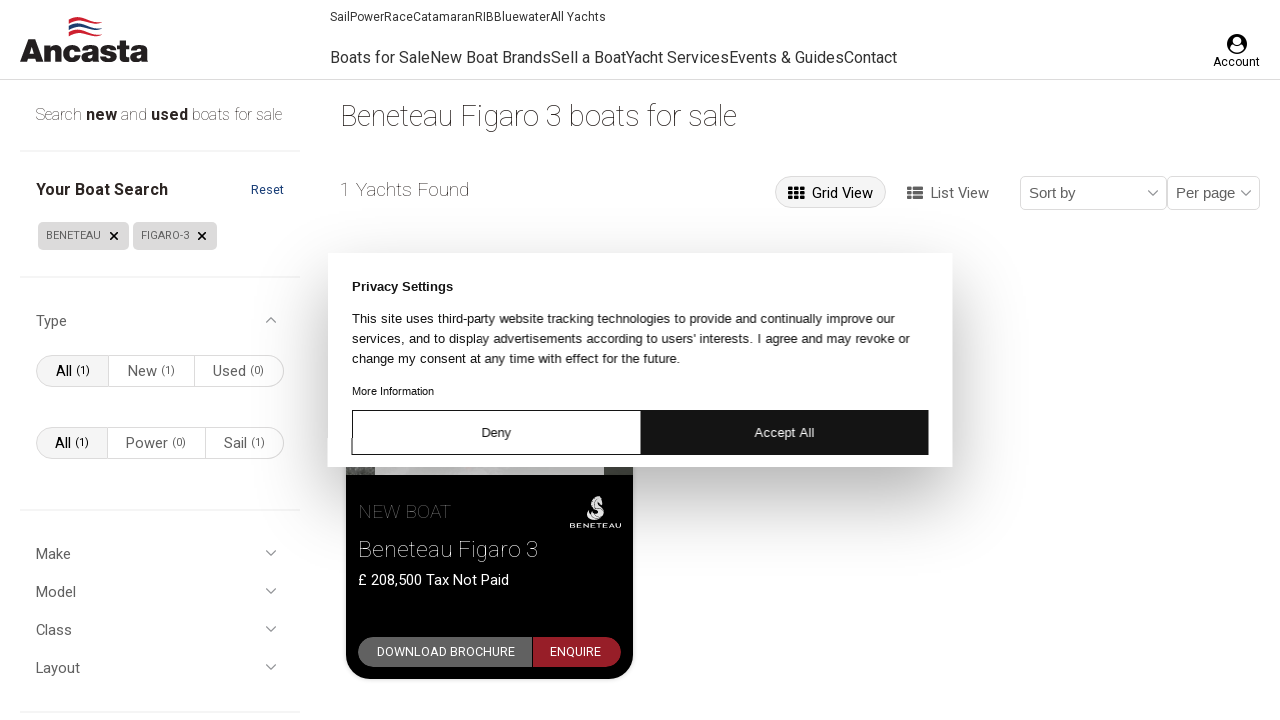

--- FILE ---
content_type: text/html; charset=UTF-8
request_url: https://ancasta.com/boats-for-sale/all/beneteau/figaro-3/
body_size: 29640
content:
<!doctype html>
<html lang="en-GB">

<head>
    <!-- Usercentrics: Tag dynamically injected scripts and iframes (Manual Blocking) -->
    <script>
        (function() {
            function tagElement(element, category) {
                if (!element.hasAttribute("data-cookieconsent")) {
                    element.setAttribute("data-cookieconsent", category || "ignore");
                }
            }
            
            function tagBySrc(src) {
                if (!src) return null;
                
                // Analytics/marketing scripts - block until consent
                if (src.includes("googletagmanager.com") || src.includes("google-analytics.com")) {
                    return "statistics";
                } else if (src.includes("facebook.net") || src.includes("facebook.com")) {
                    return "marketing";
                }
                // Everything else (videos, tours, brochures, maps, etc.) - always allow
                else {
                    return "ignore";
                }
            }
            
            document.addEventListener("DOMContentLoaded", function() {
                // Tag all existing iframes (default to ignore unless analytics/marketing)
                document.querySelectorAll('iframe').forEach(function(iframe) {
                    var src = iframe.src || iframe.getAttribute("data-src") || "";
                    var category = tagBySrc(src);
                    if (category) tagElement(iframe, category);
                });
                
                // Tag existing utility scripts
                document.querySelectorAll('script[src*="cloudflare.com"], script[src*="email-decode.min.js"], script[src*="maps.googleapis.com"], script[src*="google.com/maps"]').forEach(function(s) {
                    tagElement(s, "ignore");
                });
            });
            
            // Watch for dynamically created scripts and iframes
            new MutationObserver(function(mutations) {
                mutations.forEach(function(mutation) {
                    mutation.addedNodes.forEach(function(node) {
                        if (node.tagName === "SCRIPT" && node.src) {
                            var category = tagBySrc(node.src);
                            if (category) tagElement(node, category);
                        } else if (node.tagName === "IFRAME") {
                            var src = node.src || node.getAttribute("data-src") || "";
                            var category = tagBySrc(src);
                            if (category) tagElement(node, category);
                        }
                    });
                });
            }).observe(document.documentElement, { childList: true, subtree: true });
        })();
    </script>

    <!-- Usercentrics CMP (Manual Blocking) -->
            <script id="usercentrics-cmp" src="https://web.cmp.usercentrics.eu/ui/loader.js" data-settings-id="R8nEccbwZzup_Y"
            async></script>
     
    <title>
        New &amp; Used Beneteau Figaro 3 Boats For Sale  | Ancasta    </title>
    <meta charset="UTF-8" />
    <meta name="theme-color" content="#ffffff">
    <link rel="pingback" href="" />
    <meta http-equiv="X-UA-Compatible" content="IE=edge">
    <meta name="viewport" content="width=device-width, initial-scale=1.0, maximum-scale=1.0, user-scalable=0">
    <!-- Facebook domain verification -->
    <meta name="facebook-domain-verification" content="xmu54zy250xaui9f4ce2nr4ll5up3y" />
    <!-- Icons -->
    <link rel="shortcut icon" href="https://ancasta.com/wp-content/themes/ancastagroup/assets/img/favicon/favicon.ico" />
    <link rel="apple-touch-icon" sizes="120x120"
        href="https://ancasta.com/wp-content/themes/ancastagroup/assets/img/favicon/apple-touch-icon.png">
    <link rel="icon" type="image/png" sizes="32x32"
        href="https://ancasta.com/wp-content/themes/ancastagroup/assets/img/favicon/favicon-32x32.png">
    <link rel="icon" type="image/png" sizes="16x16"
        href="https://ancasta.com/wp-content/themes/ancastagroup/assets/img/favicon/favicon-16x16.png">
    <link rel="manifest" href="https://ancasta.com/wp-content/themes/ancastagroup/assets/img/favicon/manifest.json">
    <link rel="mask-icon" href="https://ancasta.com/wp-content/themes/ancastagroup/assets/img/favicon/safari-pinned-tab.svg"
        color="#5bbad5">
    <!-- preconnect -->
    <link rel="preconnect" href="https://consent.cookiebot.com/" crossorigin>
    <link rel="preconnect" href="https://www.google-analytics.com/" crossorigin>
    <link rel="preconnect" href="https://www.googletagmanager.com/" crossorigin>
    <link rel="preconnect" href="https://www.clarity.ms/" crossorigin>
    <!-- /preconnect -->

    <!-- Google Fonts -->
    
    
    <link rel="preload"
        href="https://fonts.googleapis.com/css2?family=Roboto:ital,wght@0,100;0,300;0,400;0,500;0,700;0,900;1,100;1,300;1,400;1,500;1,700;1,900&display=swap"
        as="style" onload="this.onload=null;this.rel='stylesheet'">
    <noscript>
        <link rel="stylesheet"
            href="https://fonts.googleapis.com/css2?family=Roboto:ital,wght@0,100;0,300;0,400;0,500;0,700;0,900;1,100;1,300;1,400;1,500;1,700;1,900&display=swap">
    </noscript>
    <!-- /Google Fonts -->

    <!-- fontawesome -->
    

    <link rel="preload" href="https://ancasta.com/wp-content/themes/ancastagroup/assets/fonts/fontawesome-webfont.woff2" as="font"
        type="font/woff2" crossorigin="anonymous">

    <style>
        @font-face {
            font-family: 'FontAwesome';
            src: url('https://ancasta.com/wp-content/themes/ancastagroup/assets/fonts/fontawesome-webfont.woff2') format('woff2'),
                url('https://ancasta.com/wp-content/themes/ancastagroup/assets/fonts/fontawesome-webfont.woff') format('woff');
            font-weight: normal;
            font-style: normal;
            font-display: swap;
        }
    </style>
    <!-- /fontawesome -->
    <!-- Google Tag Manager -->
    <script data-cookieconsent="statistics">
        (function (w, d, s, l, i) {
            w[l] = w[l] || [];
            w[l].push({
                'gtm.start': new Date().getTime(),
                event: 'gtm.js'
            });
            var f = d.getElementsByTagName(s)[0],
                j = d.createElement(s),
                dl = l != 'dataLayer' ? '&l=' + l : '';
            j.async = true;
            j.src =
                'https://www.googletagmanager.com/gtm.js?id=' + i + dl;
            f.parentNode.insertBefore(j, f);
        })(window, document, 'script', 'dataLayer', 'GTM-KK2Z3RD');
    </script>
    <!-- End Google Tag Manager -->
    <!-- Google Analytics -->
    <script data-cookieconsent="statistics">
        (function (i, s, o, g, r, a, m) {
            i['GoogleAnalyticsObject'] = r;
            i[r] = i[r] || function () {
                (i[r].q = i[r].q || []).push(arguments)
            }, i[r].l = 1 * new Date();
            a = s.createElement(o),
                m = s.getElementsByTagName(o)[0];
            a.async = 1;
            a.src = g;
            m.parentNode.insertBefore(a, m)
        })(window, document, 'script', '//www.google-analytics.com/analytics.js', 'ga');
        ga('create', 'UA-3512384-1', 'auto');
        ga('require', 'displayfeatures');
        ga('send', 'PageView');
    </script>
    <!-- End Google Analytics -->
    <!-- Meta Pixel Code -->
    <script data-cookieconsent="marketing">
        ! function (f, b, e, v, n, t, s) {
            if (f.fbq) return;
            n = f.fbq = function () {
                n.callMethod ?
                    n.callMethod.apply(n, arguments) : n.queue.push(arguments)
            };
            if (!f._fbq) f._fbq = n;
            n.push = n;
            n.loaded = !0;
            n.version = '2.0';
            n.queue = [];
            t = b.createElement(e);
            t.async = !0;
            t.src = v;
            s = b.getElementsByTagName(e)[0];
            s.parentNode.insertBefore(t, s)
        }(window, document, 'script',
            'https://connect.facebook.net/en_US/fbevents.js');
        fbq('init', '1543600066137535');
        fbq('track', 'PageView');
    </script>
    <noscript><img height="1" width="1" style="display:none"
            src="https://www.facebook.com/tr?id=1543600066137535&ev=PageView&noscript=1" /></noscript>
    <!-- End Meta Pixel Code -->
    <script data-cfasync="false" data-no-defer="1">var ewww_webp_supported=!1;function check_webp_feature(A,e){var w;e=void 0!==e?e:function(){},ewww_webp_supported?e(ewww_webp_supported):((w=new Image).onload=function(){ewww_webp_supported=0<w.width&&0<w.height,e&&e(ewww_webp_supported)},w.onerror=function(){e&&e(!1)},w.src="data:image/webp;base64,"+{alpha:"UklGRkoAAABXRUJQVlA4WAoAAAAQAAAAAAAAAAAAQUxQSAwAAAARBxAR/Q9ERP8DAABWUDggGAAAABQBAJ0BKgEAAQAAAP4AAA3AAP7mtQAAAA=="}[A])}check_webp_feature("alpha");</script><script data-cfasync="false" data-no-defer="1">var Arrive=function(c,w){"use strict";if(c.MutationObserver&&"undefined"!=typeof HTMLElement){var r,a=0,u=(r=HTMLElement.prototype.matches||HTMLElement.prototype.webkitMatchesSelector||HTMLElement.prototype.mozMatchesSelector||HTMLElement.prototype.msMatchesSelector,{matchesSelector:function(e,t){return e instanceof HTMLElement&&r.call(e,t)},addMethod:function(e,t,r){var a=e[t];e[t]=function(){return r.length==arguments.length?r.apply(this,arguments):"function"==typeof a?a.apply(this,arguments):void 0}},callCallbacks:function(e,t){t&&t.options.onceOnly&&1==t.firedElems.length&&(e=[e[0]]);for(var r,a=0;r=e[a];a++)r&&r.callback&&r.callback.call(r.elem,r.elem);t&&t.options.onceOnly&&1==t.firedElems.length&&t.me.unbindEventWithSelectorAndCallback.call(t.target,t.selector,t.callback)},checkChildNodesRecursively:function(e,t,r,a){for(var i,n=0;i=e[n];n++)r(i,t,a)&&a.push({callback:t.callback,elem:i}),0<i.childNodes.length&&u.checkChildNodesRecursively(i.childNodes,t,r,a)},mergeArrays:function(e,t){var r,a={};for(r in e)e.hasOwnProperty(r)&&(a[r]=e[r]);for(r in t)t.hasOwnProperty(r)&&(a[r]=t[r]);return a},toElementsArray:function(e){return e=void 0!==e&&("number"!=typeof e.length||e===c)?[e]:e}}),e=(l.prototype.addEvent=function(e,t,r,a){a={target:e,selector:t,options:r,callback:a,firedElems:[]};return this._beforeAdding&&this._beforeAdding(a),this._eventsBucket.push(a),a},l.prototype.removeEvent=function(e){for(var t,r=this._eventsBucket.length-1;t=this._eventsBucket[r];r--)e(t)&&(this._beforeRemoving&&this._beforeRemoving(t),(t=this._eventsBucket.splice(r,1))&&t.length&&(t[0].callback=null))},l.prototype.beforeAdding=function(e){this._beforeAdding=e},l.prototype.beforeRemoving=function(e){this._beforeRemoving=e},l),t=function(i,n){var o=new e,l=this,s={fireOnAttributesModification:!1};return o.beforeAdding(function(t){var e=t.target;e!==c.document&&e!==c||(e=document.getElementsByTagName("html")[0]);var r=new MutationObserver(function(e){n.call(this,e,t)}),a=i(t.options);r.observe(e,a),t.observer=r,t.me=l}),o.beforeRemoving(function(e){e.observer.disconnect()}),this.bindEvent=function(e,t,r){t=u.mergeArrays(s,t);for(var a=u.toElementsArray(this),i=0;i<a.length;i++)o.addEvent(a[i],e,t,r)},this.unbindEvent=function(){var r=u.toElementsArray(this);o.removeEvent(function(e){for(var t=0;t<r.length;t++)if(this===w||e.target===r[t])return!0;return!1})},this.unbindEventWithSelectorOrCallback=function(r){var a=u.toElementsArray(this),i=r,e="function"==typeof r?function(e){for(var t=0;t<a.length;t++)if((this===w||e.target===a[t])&&e.callback===i)return!0;return!1}:function(e){for(var t=0;t<a.length;t++)if((this===w||e.target===a[t])&&e.selector===r)return!0;return!1};o.removeEvent(e)},this.unbindEventWithSelectorAndCallback=function(r,a){var i=u.toElementsArray(this);o.removeEvent(function(e){for(var t=0;t<i.length;t++)if((this===w||e.target===i[t])&&e.selector===r&&e.callback===a)return!0;return!1})},this},i=new function(){var s={fireOnAttributesModification:!1,onceOnly:!1,existing:!1};function n(e,t,r){return!(!u.matchesSelector(e,t.selector)||(e._id===w&&(e._id=a++),-1!=t.firedElems.indexOf(e._id)))&&(t.firedElems.push(e._id),!0)}var c=(i=new t(function(e){var t={attributes:!1,childList:!0,subtree:!0};return e.fireOnAttributesModification&&(t.attributes=!0),t},function(e,i){e.forEach(function(e){var t=e.addedNodes,r=e.target,a=[];null!==t&&0<t.length?u.checkChildNodesRecursively(t,i,n,a):"attributes"===e.type&&n(r,i)&&a.push({callback:i.callback,elem:r}),u.callCallbacks(a,i)})})).bindEvent;return i.bindEvent=function(e,t,r){t=void 0===r?(r=t,s):u.mergeArrays(s,t);var a=u.toElementsArray(this);if(t.existing){for(var i=[],n=0;n<a.length;n++)for(var o=a[n].querySelectorAll(e),l=0;l<o.length;l++)i.push({callback:r,elem:o[l]});if(t.onceOnly&&i.length)return r.call(i[0].elem,i[0].elem);setTimeout(u.callCallbacks,1,i)}c.call(this,e,t,r)},i},o=new function(){var a={};function i(e,t){return u.matchesSelector(e,t.selector)}var n=(o=new t(function(){return{childList:!0,subtree:!0}},function(e,r){e.forEach(function(e){var t=e.removedNodes,e=[];null!==t&&0<t.length&&u.checkChildNodesRecursively(t,r,i,e),u.callCallbacks(e,r)})})).bindEvent;return o.bindEvent=function(e,t,r){t=void 0===r?(r=t,a):u.mergeArrays(a,t),n.call(this,e,t,r)},o};d(HTMLElement.prototype),d(NodeList.prototype),d(HTMLCollection.prototype),d(HTMLDocument.prototype),d(Window.prototype);var n={};return s(i,n,"unbindAllArrive"),s(o,n,"unbindAllLeave"),n}function l(){this._eventsBucket=[],this._beforeAdding=null,this._beforeRemoving=null}function s(e,t,r){u.addMethod(t,r,e.unbindEvent),u.addMethod(t,r,e.unbindEventWithSelectorOrCallback),u.addMethod(t,r,e.unbindEventWithSelectorAndCallback)}function d(e){e.arrive=i.bindEvent,s(i,e,"unbindArrive"),e.leave=o.bindEvent,s(o,e,"unbindLeave")}}(window,void 0),ewww_webp_supported=!1;function check_webp_feature(e,t){var r;ewww_webp_supported?t(ewww_webp_supported):((r=new Image).onload=function(){ewww_webp_supported=0<r.width&&0<r.height,t(ewww_webp_supported)},r.onerror=function(){t(!1)},r.src="data:image/webp;base64,"+{alpha:"UklGRkoAAABXRUJQVlA4WAoAAAAQAAAAAAAAAAAAQUxQSAwAAAARBxAR/Q9ERP8DAABWUDggGAAAABQBAJ0BKgEAAQAAAP4AAA3AAP7mtQAAAA==",animation:"UklGRlIAAABXRUJQVlA4WAoAAAASAAAAAAAAAAAAQU5JTQYAAAD/////AABBTk1GJgAAAAAAAAAAAAAAAAAAAGQAAABWUDhMDQAAAC8AAAAQBxAREYiI/gcA"}[e])}function ewwwLoadImages(e){if(e){for(var t=document.querySelectorAll(".batch-image img, .image-wrapper a, .ngg-pro-masonry-item a, .ngg-galleria-offscreen-seo-wrapper a"),r=0,a=t.length;r<a;r++)ewwwAttr(t[r],"data-src",t[r].getAttribute("data-webp")),ewwwAttr(t[r],"data-thumbnail",t[r].getAttribute("data-webp-thumbnail"));for(var i=document.querySelectorAll(".rev_slider ul li"),r=0,a=i.length;r<a;r++){ewwwAttr(i[r],"data-thumb",i[r].getAttribute("data-webp-thumb"));for(var n=1;n<11;)ewwwAttr(i[r],"data-param"+n,i[r].getAttribute("data-webp-param"+n)),n++}for(r=0,a=(i=document.querySelectorAll(".rev_slider img")).length;r<a;r++)ewwwAttr(i[r],"data-lazyload",i[r].getAttribute("data-webp-lazyload"));for(var o=document.querySelectorAll("div.woocommerce-product-gallery__image"),r=0,a=o.length;r<a;r++)ewwwAttr(o[r],"data-thumb",o[r].getAttribute("data-webp-thumb"))}for(var l=document.querySelectorAll("video"),r=0,a=l.length;r<a;r++)ewwwAttr(l[r],"poster",e?l[r].getAttribute("data-poster-webp"):l[r].getAttribute("data-poster-image"));for(var s,c=document.querySelectorAll("img.ewww_webp_lazy_load"),r=0,a=c.length;r<a;r++)e&&(ewwwAttr(c[r],"data-lazy-srcset",c[r].getAttribute("data-lazy-srcset-webp")),ewwwAttr(c[r],"data-srcset",c[r].getAttribute("data-srcset-webp")),ewwwAttr(c[r],"data-lazy-src",c[r].getAttribute("data-lazy-src-webp")),ewwwAttr(c[r],"data-src",c[r].getAttribute("data-src-webp")),ewwwAttr(c[r],"data-orig-file",c[r].getAttribute("data-webp-orig-file")),ewwwAttr(c[r],"data-medium-file",c[r].getAttribute("data-webp-medium-file")),ewwwAttr(c[r],"data-large-file",c[r].getAttribute("data-webp-large-file")),null!=(s=c[r].getAttribute("srcset"))&&!1!==s&&s.includes("R0lGOD")&&ewwwAttr(c[r],"src",c[r].getAttribute("data-lazy-src-webp"))),c[r].className=c[r].className.replace(/\bewww_webp_lazy_load\b/,"");for(var w=document.querySelectorAll(".ewww_webp"),r=0,a=w.length;r<a;r++)e?(ewwwAttr(w[r],"srcset",w[r].getAttribute("data-srcset-webp")),ewwwAttr(w[r],"src",w[r].getAttribute("data-src-webp")),ewwwAttr(w[r],"data-orig-file",w[r].getAttribute("data-webp-orig-file")),ewwwAttr(w[r],"data-medium-file",w[r].getAttribute("data-webp-medium-file")),ewwwAttr(w[r],"data-large-file",w[r].getAttribute("data-webp-large-file")),ewwwAttr(w[r],"data-large_image",w[r].getAttribute("data-webp-large_image")),ewwwAttr(w[r],"data-src",w[r].getAttribute("data-webp-src"))):(ewwwAttr(w[r],"srcset",w[r].getAttribute("data-srcset-img")),ewwwAttr(w[r],"src",w[r].getAttribute("data-src-img"))),w[r].className=w[r].className.replace(/\bewww_webp\b/,"ewww_webp_loaded");window.jQuery&&jQuery.fn.isotope&&jQuery.fn.imagesLoaded&&(jQuery(".fusion-posts-container-infinite").imagesLoaded(function(){jQuery(".fusion-posts-container-infinite").hasClass("isotope")&&jQuery(".fusion-posts-container-infinite").isotope()}),jQuery(".fusion-portfolio:not(.fusion-recent-works) .fusion-portfolio-wrapper").imagesLoaded(function(){jQuery(".fusion-portfolio:not(.fusion-recent-works) .fusion-portfolio-wrapper").isotope()}))}function ewwwWebPInit(e){ewwwLoadImages(e),ewwwNggLoadGalleries(e),document.arrive(".ewww_webp",function(){ewwwLoadImages(e)}),document.arrive(".ewww_webp_lazy_load",function(){ewwwLoadImages(e)}),document.arrive("videos",function(){ewwwLoadImages(e)}),"loading"==document.readyState?document.addEventListener("DOMContentLoaded",ewwwJSONParserInit):("undefined"!=typeof galleries&&ewwwNggParseGalleries(e),ewwwWooParseVariations(e))}function ewwwAttr(e,t,r){null!=r&&!1!==r&&e.setAttribute(t,r)}function ewwwJSONParserInit(){"undefined"!=typeof galleries&&check_webp_feature("alpha",ewwwNggParseGalleries),check_webp_feature("alpha",ewwwWooParseVariations)}function ewwwWooParseVariations(e){if(e)for(var t=document.querySelectorAll("form.variations_form"),r=0,a=t.length;r<a;r++){var i=t[r].getAttribute("data-product_variations"),n=!1;try{for(var o in i=JSON.parse(i))void 0!==i[o]&&void 0!==i[o].image&&(void 0!==i[o].image.src_webp&&(i[o].image.src=i[o].image.src_webp,n=!0),void 0!==i[o].image.srcset_webp&&(i[o].image.srcset=i[o].image.srcset_webp,n=!0),void 0!==i[o].image.full_src_webp&&(i[o].image.full_src=i[o].image.full_src_webp,n=!0),void 0!==i[o].image.gallery_thumbnail_src_webp&&(i[o].image.gallery_thumbnail_src=i[o].image.gallery_thumbnail_src_webp,n=!0),void 0!==i[o].image.thumb_src_webp&&(i[o].image.thumb_src=i[o].image.thumb_src_webp,n=!0));n&&ewwwAttr(t[r],"data-product_variations",JSON.stringify(i))}catch(e){}}}function ewwwNggParseGalleries(e){if(e)for(var t in galleries){var r=galleries[t];galleries[t].images_list=ewwwNggParseImageList(r.images_list)}}function ewwwNggLoadGalleries(e){e&&document.addEventListener("ngg.galleria.themeadded",function(e,t){window.ngg_galleria._create_backup=window.ngg_galleria.create,window.ngg_galleria.create=function(e,t){var r=$(e).data("id");return galleries["gallery_"+r].images_list=ewwwNggParseImageList(galleries["gallery_"+r].images_list),window.ngg_galleria._create_backup(e,t)}})}function ewwwNggParseImageList(e){for(var t in e){var r=e[t];if(void 0!==r["image-webp"]&&(e[t].image=r["image-webp"],delete e[t]["image-webp"]),void 0!==r["thumb-webp"]&&(e[t].thumb=r["thumb-webp"],delete e[t]["thumb-webp"]),void 0!==r.full_image_webp&&(e[t].full_image=r.full_image_webp,delete e[t].full_image_webp),void 0!==r.srcsets)for(var a in r.srcsets)nggSrcset=r.srcsets[a],void 0!==r.srcsets[a+"-webp"]&&(e[t].srcsets[a]=r.srcsets[a+"-webp"],delete e[t].srcsets[a+"-webp"]);if(void 0!==r.full_srcsets)for(var i in r.full_srcsets)nggFSrcset=r.full_srcsets[i],void 0!==r.full_srcsets[i+"-webp"]&&(e[t].full_srcsets[i]=r.full_srcsets[i+"-webp"],delete e[t].full_srcsets[i+"-webp"])}return e}check_webp_feature("alpha",ewwwWebPInit);</script><meta name='robots' content='index, follow, max-image-preview:large, max-snippet:-1, max-video-preview:-1' />

	<!-- This site is optimized with the Yoast SEO plugin v23.2 - https://yoast.com/wordpress/plugins/seo/ -->
	<meta name="description" content="Find Beneteau Figaro 3 boats for Sale with Ancasta.com. With our expert sales team you can be sure your in safe hands." />
	<link rel="canonical" href="https://ancasta.com/boats-for-sale/all/beneteau/figaro-3/" />
	<meta property="og:locale" content="en_GB" />
	<meta property="og:type" content="article" />
	<meta property="og:title" content="New &amp; Used Beneteau Figaro 3 Boats For Sale  | Ancasta" />
	<meta property="og:description" content="Find Beneteau Figaro 3 boats for Sale with Ancasta.com. With our expert sales team you can be sure your in safe hands." />
	<meta property="og:url" content="https://ancasta.com/boats-for-sale/all/beneteau/figaro-3/" />
	<meta property="og:site_name" content="Ancasta" />
	<meta property="article:modified_time" content="2025-01-22T09:25:25+00:00" />
	<meta name="twitter:card" content="summary_large_image" />
	<meta name="twitter:title" content="New &amp; Used Beneteau Figaro 3 Boats For Sale  | Ancasta" />
	<meta name="twitter:description" content="Find Beneteau Figaro 3 boats for Sale with Ancasta.com. With our expert sales team you can be sure your in safe hands." />
	<meta name="twitter:label1" content="Est. reading time" />
	<meta name="twitter:data1" content="1 minute" />
	<script type="application/ld+json" class="yoast-schema-graph">{"@context":"https://schema.org","@graph":[{"@type":"Vehicle","@id":"https://ancasta.com/boats-for-sale/all/beneteau/figaro-3/","url":"https://ancasta.com/boats-for-sale/all/beneteau/figaro-3/","name":"New & Used Beneteau Figaro 3 Boats For Sale","description":"Find Beneteau Figaro 3 boats for Sale with Ancasta.com. With our expert sales team you can be sure your in safe hands.","breadcrumb":{"@id":"https://ancasta.com/boats-for-sale/#breadcrumb"},"mainEntityOfPage":"https://ancasta.com/boats-for-sale/all/beneteau/figaro-3/","manufacturer":"Beneteau","model":"Figaro 3","image":"https://ancanet-images.azureedge.net/boats/36760/d730e484-33ac-430c-8a85-d1953abe9bc6/gmr_figiii_0968.jpg?autorotate=true&width=1200&height=900&mode=crop&bgcolor=fff&key=9b24655596044005b51d91d0ae1adb5b","offers":{"@type":"AggregateOffer","priceCurrency":"GBP","lowPrice":"208500.00","highPrice":"208500.00","offerCount":1}},{"@type":"BreadcrumbList","@id":"https://ancasta.com/boats-for-sale/#breadcrumb","itemListElement":[{"@type":"ListItem","position":1,"name":"Home","item":"https://ancasta.com/"},{"@type":"ListItem","position":2,"name":"Boats for Sale","item":"https://ancasta.com/boats-for-sale"},{"@type":"ListItem","position":3,"name":"Beneteau","item":"https://ancasta.com/boats-for-sale/beneteau"},{"@type":"ListItem","position":4,"name":"Figaro 3","item":"https://ancasta.com/boats-for-sale/beneteau/figaro-3"}]},{"@type":"WebSite","@id":"https://ancasta.com/#website","url":"https://ancasta.com/","name":"Ancasta","description":"International Boat Sales","inLanguage":"en-US"}]}</script>
	<!-- / Yoast SEO plugin. -->


<script type="text/javascript">
/* <![CDATA[ */
window._wpemojiSettings = {"baseUrl":"https:\/\/s.w.org\/images\/core\/emoji\/15.0.3\/72x72\/","ext":".png","svgUrl":"https:\/\/s.w.org\/images\/core\/emoji\/15.0.3\/svg\/","svgExt":".svg","source":{"concatemoji":"https:\/\/ancasta.com\/wp-includes\/js\/wp-emoji-release.min.js?ver=6.6.4"}};
/*! This file is auto-generated */
!function(i,n){var o,s,e;function c(e){try{var t={supportTests:e,timestamp:(new Date).valueOf()};sessionStorage.setItem(o,JSON.stringify(t))}catch(e){}}function p(e,t,n){e.clearRect(0,0,e.canvas.width,e.canvas.height),e.fillText(t,0,0);var t=new Uint32Array(e.getImageData(0,0,e.canvas.width,e.canvas.height).data),r=(e.clearRect(0,0,e.canvas.width,e.canvas.height),e.fillText(n,0,0),new Uint32Array(e.getImageData(0,0,e.canvas.width,e.canvas.height).data));return t.every(function(e,t){return e===r[t]})}function u(e,t,n){switch(t){case"flag":return n(e,"\ud83c\udff3\ufe0f\u200d\u26a7\ufe0f","\ud83c\udff3\ufe0f\u200b\u26a7\ufe0f")?!1:!n(e,"\ud83c\uddfa\ud83c\uddf3","\ud83c\uddfa\u200b\ud83c\uddf3")&&!n(e,"\ud83c\udff4\udb40\udc67\udb40\udc62\udb40\udc65\udb40\udc6e\udb40\udc67\udb40\udc7f","\ud83c\udff4\u200b\udb40\udc67\u200b\udb40\udc62\u200b\udb40\udc65\u200b\udb40\udc6e\u200b\udb40\udc67\u200b\udb40\udc7f");case"emoji":return!n(e,"\ud83d\udc26\u200d\u2b1b","\ud83d\udc26\u200b\u2b1b")}return!1}function f(e,t,n){var r="undefined"!=typeof WorkerGlobalScope&&self instanceof WorkerGlobalScope?new OffscreenCanvas(300,150):i.createElement("canvas"),a=r.getContext("2d",{willReadFrequently:!0}),o=(a.textBaseline="top",a.font="600 32px Arial",{});return e.forEach(function(e){o[e]=t(a,e,n)}),o}function t(e){var t=i.createElement("script");t.src=e,t.defer=!0,i.head.appendChild(t)}"undefined"!=typeof Promise&&(o="wpEmojiSettingsSupports",s=["flag","emoji"],n.supports={everything:!0,everythingExceptFlag:!0},e=new Promise(function(e){i.addEventListener("DOMContentLoaded",e,{once:!0})}),new Promise(function(t){var n=function(){try{var e=JSON.parse(sessionStorage.getItem(o));if("object"==typeof e&&"number"==typeof e.timestamp&&(new Date).valueOf()<e.timestamp+604800&&"object"==typeof e.supportTests)return e.supportTests}catch(e){}return null}();if(!n){if("undefined"!=typeof Worker&&"undefined"!=typeof OffscreenCanvas&&"undefined"!=typeof URL&&URL.createObjectURL&&"undefined"!=typeof Blob)try{var e="postMessage("+f.toString()+"("+[JSON.stringify(s),u.toString(),p.toString()].join(",")+"));",r=new Blob([e],{type:"text/javascript"}),a=new Worker(URL.createObjectURL(r),{name:"wpTestEmojiSupports"});return void(a.onmessage=function(e){c(n=e.data),a.terminate(),t(n)})}catch(e){}c(n=f(s,u,p))}t(n)}).then(function(e){for(var t in e)n.supports[t]=e[t],n.supports.everything=n.supports.everything&&n.supports[t],"flag"!==t&&(n.supports.everythingExceptFlag=n.supports.everythingExceptFlag&&n.supports[t]);n.supports.everythingExceptFlag=n.supports.everythingExceptFlag&&!n.supports.flag,n.DOMReady=!1,n.readyCallback=function(){n.DOMReady=!0}}).then(function(){return e}).then(function(){var e;n.supports.everything||(n.readyCallback(),(e=n.source||{}).concatemoji?t(e.concatemoji):e.wpemoji&&e.twemoji&&(t(e.twemoji),t(e.wpemoji)))}))}((window,document),window._wpemojiSettings);
/* ]]> */
</script>
<style id='wp-emoji-styles-inline-css' type='text/css'>

	img.wp-smiley, img.emoji {
		display: inline !important;
		border: none !important;
		box-shadow: none !important;
		height: 1em !important;
		width: 1em !important;
		margin: 0 0.07em !important;
		vertical-align: -0.1em !important;
		background: none !important;
		padding: 0 !important;
	}
</style>
<style id='classic-theme-styles-inline-css' type='text/css'>
/*! This file is auto-generated */
.wp-block-button__link{color:#fff;background-color:#32373c;border-radius:9999px;box-shadow:none;text-decoration:none;padding:calc(.667em + 2px) calc(1.333em + 2px);font-size:1.125em}.wp-block-file__button{background:#32373c;color:#fff;text-decoration:none}
</style>
<style id='global-styles-inline-css' type='text/css'>
:root{--wp--preset--aspect-ratio--square: 1;--wp--preset--aspect-ratio--4-3: 4/3;--wp--preset--aspect-ratio--3-4: 3/4;--wp--preset--aspect-ratio--3-2: 3/2;--wp--preset--aspect-ratio--2-3: 2/3;--wp--preset--aspect-ratio--16-9: 16/9;--wp--preset--aspect-ratio--9-16: 9/16;--wp--preset--color--black: #000000;--wp--preset--color--cyan-bluish-gray: #abb8c3;--wp--preset--color--white: #ffffff;--wp--preset--color--pale-pink: #f78da7;--wp--preset--color--vivid-red: #cf2e2e;--wp--preset--color--luminous-vivid-orange: #ff6900;--wp--preset--color--luminous-vivid-amber: #fcb900;--wp--preset--color--light-green-cyan: #7bdcb5;--wp--preset--color--vivid-green-cyan: #00d084;--wp--preset--color--pale-cyan-blue: #8ed1fc;--wp--preset--color--vivid-cyan-blue: #0693e3;--wp--preset--color--vivid-purple: #9b51e0;--wp--preset--gradient--vivid-cyan-blue-to-vivid-purple: linear-gradient(135deg,rgba(6,147,227,1) 0%,rgb(155,81,224) 100%);--wp--preset--gradient--light-green-cyan-to-vivid-green-cyan: linear-gradient(135deg,rgb(122,220,180) 0%,rgb(0,208,130) 100%);--wp--preset--gradient--luminous-vivid-amber-to-luminous-vivid-orange: linear-gradient(135deg,rgba(252,185,0,1) 0%,rgba(255,105,0,1) 100%);--wp--preset--gradient--luminous-vivid-orange-to-vivid-red: linear-gradient(135deg,rgba(255,105,0,1) 0%,rgb(207,46,46) 100%);--wp--preset--gradient--very-light-gray-to-cyan-bluish-gray: linear-gradient(135deg,rgb(238,238,238) 0%,rgb(169,184,195) 100%);--wp--preset--gradient--cool-to-warm-spectrum: linear-gradient(135deg,rgb(74,234,220) 0%,rgb(151,120,209) 20%,rgb(207,42,186) 40%,rgb(238,44,130) 60%,rgb(251,105,98) 80%,rgb(254,248,76) 100%);--wp--preset--gradient--blush-light-purple: linear-gradient(135deg,rgb(255,206,236) 0%,rgb(152,150,240) 100%);--wp--preset--gradient--blush-bordeaux: linear-gradient(135deg,rgb(254,205,165) 0%,rgb(254,45,45) 50%,rgb(107,0,62) 100%);--wp--preset--gradient--luminous-dusk: linear-gradient(135deg,rgb(255,203,112) 0%,rgb(199,81,192) 50%,rgb(65,88,208) 100%);--wp--preset--gradient--pale-ocean: linear-gradient(135deg,rgb(255,245,203) 0%,rgb(182,227,212) 50%,rgb(51,167,181) 100%);--wp--preset--gradient--electric-grass: linear-gradient(135deg,rgb(202,248,128) 0%,rgb(113,206,126) 100%);--wp--preset--gradient--midnight: linear-gradient(135deg,rgb(2,3,129) 0%,rgb(40,116,252) 100%);--wp--preset--font-size--small: 13px;--wp--preset--font-size--medium: 20px;--wp--preset--font-size--large: 36px;--wp--preset--font-size--x-large: 42px;--wp--preset--spacing--20: 0.44rem;--wp--preset--spacing--30: 0.67rem;--wp--preset--spacing--40: 1rem;--wp--preset--spacing--50: 1.5rem;--wp--preset--spacing--60: 2.25rem;--wp--preset--spacing--70: 3.38rem;--wp--preset--spacing--80: 5.06rem;--wp--preset--shadow--natural: 6px 6px 9px rgba(0, 0, 0, 0.2);--wp--preset--shadow--deep: 12px 12px 50px rgba(0, 0, 0, 0.4);--wp--preset--shadow--sharp: 6px 6px 0px rgba(0, 0, 0, 0.2);--wp--preset--shadow--outlined: 6px 6px 0px -3px rgba(255, 255, 255, 1), 6px 6px rgba(0, 0, 0, 1);--wp--preset--shadow--crisp: 6px 6px 0px rgba(0, 0, 0, 1);}:where(.is-layout-flex){gap: 0.5em;}:where(.is-layout-grid){gap: 0.5em;}body .is-layout-flex{display: flex;}.is-layout-flex{flex-wrap: wrap;align-items: center;}.is-layout-flex > :is(*, div){margin: 0;}body .is-layout-grid{display: grid;}.is-layout-grid > :is(*, div){margin: 0;}:where(.wp-block-columns.is-layout-flex){gap: 2em;}:where(.wp-block-columns.is-layout-grid){gap: 2em;}:where(.wp-block-post-template.is-layout-flex){gap: 1.25em;}:where(.wp-block-post-template.is-layout-grid){gap: 1.25em;}.has-black-color{color: var(--wp--preset--color--black) !important;}.has-cyan-bluish-gray-color{color: var(--wp--preset--color--cyan-bluish-gray) !important;}.has-white-color{color: var(--wp--preset--color--white) !important;}.has-pale-pink-color{color: var(--wp--preset--color--pale-pink) !important;}.has-vivid-red-color{color: var(--wp--preset--color--vivid-red) !important;}.has-luminous-vivid-orange-color{color: var(--wp--preset--color--luminous-vivid-orange) !important;}.has-luminous-vivid-amber-color{color: var(--wp--preset--color--luminous-vivid-amber) !important;}.has-light-green-cyan-color{color: var(--wp--preset--color--light-green-cyan) !important;}.has-vivid-green-cyan-color{color: var(--wp--preset--color--vivid-green-cyan) !important;}.has-pale-cyan-blue-color{color: var(--wp--preset--color--pale-cyan-blue) !important;}.has-vivid-cyan-blue-color{color: var(--wp--preset--color--vivid-cyan-blue) !important;}.has-vivid-purple-color{color: var(--wp--preset--color--vivid-purple) !important;}.has-black-background-color{background-color: var(--wp--preset--color--black) !important;}.has-cyan-bluish-gray-background-color{background-color: var(--wp--preset--color--cyan-bluish-gray) !important;}.has-white-background-color{background-color: var(--wp--preset--color--white) !important;}.has-pale-pink-background-color{background-color: var(--wp--preset--color--pale-pink) !important;}.has-vivid-red-background-color{background-color: var(--wp--preset--color--vivid-red) !important;}.has-luminous-vivid-orange-background-color{background-color: var(--wp--preset--color--luminous-vivid-orange) !important;}.has-luminous-vivid-amber-background-color{background-color: var(--wp--preset--color--luminous-vivid-amber) !important;}.has-light-green-cyan-background-color{background-color: var(--wp--preset--color--light-green-cyan) !important;}.has-vivid-green-cyan-background-color{background-color: var(--wp--preset--color--vivid-green-cyan) !important;}.has-pale-cyan-blue-background-color{background-color: var(--wp--preset--color--pale-cyan-blue) !important;}.has-vivid-cyan-blue-background-color{background-color: var(--wp--preset--color--vivid-cyan-blue) !important;}.has-vivid-purple-background-color{background-color: var(--wp--preset--color--vivid-purple) !important;}.has-black-border-color{border-color: var(--wp--preset--color--black) !important;}.has-cyan-bluish-gray-border-color{border-color: var(--wp--preset--color--cyan-bluish-gray) !important;}.has-white-border-color{border-color: var(--wp--preset--color--white) !important;}.has-pale-pink-border-color{border-color: var(--wp--preset--color--pale-pink) !important;}.has-vivid-red-border-color{border-color: var(--wp--preset--color--vivid-red) !important;}.has-luminous-vivid-orange-border-color{border-color: var(--wp--preset--color--luminous-vivid-orange) !important;}.has-luminous-vivid-amber-border-color{border-color: var(--wp--preset--color--luminous-vivid-amber) !important;}.has-light-green-cyan-border-color{border-color: var(--wp--preset--color--light-green-cyan) !important;}.has-vivid-green-cyan-border-color{border-color: var(--wp--preset--color--vivid-green-cyan) !important;}.has-pale-cyan-blue-border-color{border-color: var(--wp--preset--color--pale-cyan-blue) !important;}.has-vivid-cyan-blue-border-color{border-color: var(--wp--preset--color--vivid-cyan-blue) !important;}.has-vivid-purple-border-color{border-color: var(--wp--preset--color--vivid-purple) !important;}.has-vivid-cyan-blue-to-vivid-purple-gradient-background{background: var(--wp--preset--gradient--vivid-cyan-blue-to-vivid-purple) !important;}.has-light-green-cyan-to-vivid-green-cyan-gradient-background{background: var(--wp--preset--gradient--light-green-cyan-to-vivid-green-cyan) !important;}.has-luminous-vivid-amber-to-luminous-vivid-orange-gradient-background{background: var(--wp--preset--gradient--luminous-vivid-amber-to-luminous-vivid-orange) !important;}.has-luminous-vivid-orange-to-vivid-red-gradient-background{background: var(--wp--preset--gradient--luminous-vivid-orange-to-vivid-red) !important;}.has-very-light-gray-to-cyan-bluish-gray-gradient-background{background: var(--wp--preset--gradient--very-light-gray-to-cyan-bluish-gray) !important;}.has-cool-to-warm-spectrum-gradient-background{background: var(--wp--preset--gradient--cool-to-warm-spectrum) !important;}.has-blush-light-purple-gradient-background{background: var(--wp--preset--gradient--blush-light-purple) !important;}.has-blush-bordeaux-gradient-background{background: var(--wp--preset--gradient--blush-bordeaux) !important;}.has-luminous-dusk-gradient-background{background: var(--wp--preset--gradient--luminous-dusk) !important;}.has-pale-ocean-gradient-background{background: var(--wp--preset--gradient--pale-ocean) !important;}.has-electric-grass-gradient-background{background: var(--wp--preset--gradient--electric-grass) !important;}.has-midnight-gradient-background{background: var(--wp--preset--gradient--midnight) !important;}.has-small-font-size{font-size: var(--wp--preset--font-size--small) !important;}.has-medium-font-size{font-size: var(--wp--preset--font-size--medium) !important;}.has-large-font-size{font-size: var(--wp--preset--font-size--large) !important;}.has-x-large-font-size{font-size: var(--wp--preset--font-size--x-large) !important;}
:where(.wp-block-post-template.is-layout-flex){gap: 1.25em;}:where(.wp-block-post-template.is-layout-grid){gap: 1.25em;}
:where(.wp-block-columns.is-layout-flex){gap: 2em;}:where(.wp-block-columns.is-layout-grid){gap: 2em;}
:root :where(.wp-block-pullquote){font-size: 1.5em;line-height: 1.6;}
</style>
<link rel='stylesheet' id='site_vendor_style-css' href='https://ancasta.com/wp-content/themes/ancastagroup/assets/dist/css/vendor.core.min.css?ver=1759767023' type='text/css' media='all' />
<link rel='stylesheet' id='site_vendor_fancybox_style-css' href='https://ancasta.com/wp-content/themes/ancastagroup/assets/dist/css/vendor.fancybox.min.css?ver=1759767023' type='text/css' media='all' />
<link rel='stylesheet' id='site_vendor_easyautocomplete_style-css' href='https://ancasta.com/wp-content/themes/ancastagroup/assets/dist/css/vendor.easyautocomplete.min.css?ver=1759767023' type='text/css' media='all' />
<link rel='stylesheet' id='site_style-css' href='https://ancasta.com/wp-content/themes/ancastagroup/assets/dist/css/site.min.css?ver=1767954509' type='text/css' media='all' />
<link rel='stylesheet' id='site_flexible-css' href='https://ancasta.com/wp-content/themes/ancastagroup/assets/dist/css/flexible.min.css?ver=1763549310' type='text/css' media='all' />
<link rel='stylesheet' id='site_boats-css' href='https://ancasta.com/wp-content/themes/ancastagroup/assets/dist/css/boats.min.css?ver=1767792684' type='text/css' media='all' />
<link rel='stylesheet' id='site_composer-css' href='https://ancasta.com/wp-content/themes/ancastagroup/assets/dist/css/composer.min.css?ver=1760459118' type='text/css' media='all' />
<link rel='stylesheet' id='js_composer_front-css' href='//ancasta.com/wp-content/uploads/js_composer/js_composer_front_custom.css?ver=5.5.2' type='text/css' media='all' />
<script data-cookieconsent="ignore" type="text/javascript" src="https://ancasta.com/wp-includes/js/jquery/jquery.min.js?ver=3.7.1" id="jquery-core-js"></script>
<script data-cookieconsent="ignore" type="text/javascript" src="https://ancasta.com/wp-includes/js/jquery/jquery-migrate.min.js?ver=3.4.1" id="jquery-migrate-js"></script>
<link rel="https://api.w.org/" href="https://ancasta.com/wp-json/" /><link rel="alternate" title="JSON" type="application/json" href="https://ancasta.com/wp-json/wp/v2/pages/352" /><meta name="generator" content="WordPress 6.6.4" />
<link rel="alternate" title="oEmbed (JSON)" type="application/json+oembed" href="https://ancasta.com/wp-json/oembed/1.0/embed?url=https%3A%2F%2Fancasta.com%2Fboats-for-sale%2F" />
<link rel="alternate" title="oEmbed (XML)" type="text/xml+oembed" href="https://ancasta.com/wp-json/oembed/1.0/embed?url=https%3A%2F%2Fancasta.com%2Fboats-for-sale%2F&#038;format=xml" />
<meta name="generator" content="Powered by WPBakery Page Builder - drag and drop page builder for WordPress."/>
<!--[if lte IE 9]><link rel="stylesheet" type="text/css" href="https://ancasta.com/wp-content/plugins/js_composer/assets/css/vc_lte_ie9.min.css" media="screen"><![endif]-->    <script>
        (function ($) {
            $(document).on('facetwp-loaded', function () {
                //console.log('facet loaded');
                if ($('.facetwp-template .btn-modal-ref-url').length) {
                    //console.log('facet .btn-modal-ref-url found');
                    var url = window.location.href;     // Returns full URL
                    // console.log('facet .btn-modal-ref-url:' +url);
                    $('.btn-modal-ref-url').each(function () {
                        //$(this).attr("href", $(this).data('url') + '?ref=' + encodeURIComponent(url));
                        $(this).attr("href", $(this).data('url'));
                    });
                }
            });
        })(jQuery);
    </script>
    <style type="text/css" data-type="vc_shortcodes-custom-css">.vc_custom_1512651478499{margin: 0px !important;border-width: 0px !important;padding: 0px !important;}.vc_custom_1512651522085{margin-top: 0px !important;margin-right: 0px !important;margin-bottom: 0px !important;margin-left: 0px !important;border-top-width: 0px !important;border-right-width: 0px !important;border-bottom-width: 0px !important;border-left-width: 0px !important;padding-top: 0px !important;padding-right: 0px !important;padding-bottom: 0px !important;padding-left: 0px !important;}</style><noscript><style type="text/css"> .wpb_animate_when_almost_visible { opacity: 1; }</style></noscript></head>

<body class="page-template-default page page-id-352 page-parent is-frontend is-desktop  desktop chrome wpb-js-composer js-comp-ver-5.5.2 vc_responsive">
<script data-cfasync="false" data-no-defer="1">if(ewww_webp_supported){document.body.classList.add("webp-support");}</script>
    <!-- Google Tag Manager (noscript) -->
    <noscript><iframe src="https://www.googletagmanager.com/ns.html?id=GTM-KK2Z3RD" height="0" width="0"
            style="display:none;visibility:hidden"></iframe></noscript>
    <!-- End Google Tag Manager (noscript) --><header id="site-header" class="site-header fixed-header sticky">
    <div class="global-nav-container">
        <nav id="global-nav" class="global-nav" role="navigation">
            <div class="global-nav__logo">
                <a class="" href="https://ancasta.com">
                    <img src="https://ancasta.com/wp-content/themes/ancastagroup/assets/img/logos/ancasta-logo-colour.svg" alt="Ancasta International Boat Sales" />
                </a>
            </div>
            <div class="global-nav__content">

                                    <ul class="global-nav__content__links global-nav__content__links--top ">
                                                    
                                <li class="global-nav__content__links--top__item">
                                    <a href="https://ancasta.com/sailing-yachts-for-sale/" target="_self">
                                        Sail                                    </a>
                                </li>
                                                                                
                                <li class="global-nav__content__links--top__item">
                                    <a href="https://ancasta.com/power-for-sale/" target="_self">
                                        Power                                    </a>
                                </li>
                                                                                
                                <li class="global-nav__content__links--top__item">
                                    <a href="https://ancasta.com/race-boats-for-sale/" target="_self">
                                        Race                                    </a>
                                </li>
                                                                                
                                <li class="global-nav__content__links--top__item">
                                    <a href="https://ancasta.com/multihulls-for-sale/" target="_self">
                                        Catamaran                                    </a>
                                </li>
                                                                                
                                <li class="global-nav__content__links--top__item">
                                    <a href="https://ancasta.com/ribs-for-sale/" target="_self">
                                        RIB                                    </a>
                                </li>
                                                                                
                                <li class="global-nav__content__links--top__item">
                                    <a href="https://ancasta.com/bluewater-cruiser-for-sale/" target="_self">
                                        Bluewater                                    </a>
                                </li>
                                                                                
                                <li class="global-nav__content__links--top__item">
                                    <a href="https://ancasta.com/yachts-for-sale/" target="_self">
                                        All Yachts                                    </a>
                                </li>
                                                                        </ul>
                

                                    <ul class="global-nav__content__links global-nav__content__links--menu">
                                                    
                                <li class="global-nav__content__links--menu__item">
                                    <a href="https://ancasta.com/boats-for-sale/" target="_self"
                                        class="global-nav__content__links--menu__item__link">
                                        Boats for Sale                                    </a>

                                    
                                        <div class="global-nav__content__links--menu__item__flyout">
                                            <div class="container global-nav__content__links--menu__item__flyout__container">
                                                                                                    <div class="global-nav__content__links--menu__item__flyout__group">
                                                        <ul class="global-nav__content__links--menu__item__flyout__group__submenu">
                                                                                                                                                                                                                                                                            <li
                                                                                class="global-nav__content__links--menu__item__flyout__group__submenu__header ">
                                                                                Boat Sales                                                                            </li>
                                                                                                                                                                                                                                                                                        <li
                                                                                class="global-nav__content__links--menu__item__flyout__group__submenu__item global-nav__content__links--menu__item__flyout__group__submenu__item--lg">
                                                                                <a href="https://ancasta.com/boats-for-sale/used/"
                                                                                    target="_self">Used Boats</a>
                                                                            </li>

                                                                                                                                                                                                                                                                                                                                                            <li
                                                                                class="global-nav__content__links--menu__item__flyout__group__submenu__item global-nav__content__links--menu__item__flyout__group__submenu__item--lg">
                                                                                <a href="https://ancasta.com/boats-for-sale/new/"
                                                                                    target="_self">New Boats</a>
                                                                            </li>

                                                                                                                                                                                                                                                                                                                                                            <li
                                                                                class="global-nav__content__links--menu__item__flyout__group__submenu__item global-nav__content__links--menu__item__flyout__group__submenu__item--lg">
                                                                                <a href="https://ancasta.com/boats-for-sale/all/sail/"
                                                                                    target="_self">Sail Boats</a>
                                                                            </li>

                                                                                                                                                                                                                                                                                                                                                            <li
                                                                                class="global-nav__content__links--menu__item__flyout__group__submenu__item global-nav__content__links--menu__item__flyout__group__submenu__item--lg">
                                                                                <a href="https://ancasta.com/boats-for-sale/all/power/"
                                                                                    target="_self">Motor Boats</a>
                                                                            </li>

                                                                                                                                                                                                                                                                                                                                                            <li
                                                                                class="global-nav__content__links--menu__item__flyout__group__submenu__item global-nav__content__links--menu__item__flyout__group__submenu__item--lg">
                                                                                <a href="https://ancasta.com/boats-for-sale/?_class=rib"
                                                                                    target="_self">RIBs</a>
                                                                            </li>

                                                                                                                                                                                                                                                                                                                                                            <li
                                                                                class="global-nav__content__links--menu__item__flyout__group__submenu__item global-nav__content__links--menu__item__flyout__group__submenu__item--lg">
                                                                                <a href="https://ancasta.com/boats-for-sale?_class=performance-sail"
                                                                                    target="_self">Race Yachts</a>
                                                                            </li>

                                                                                                                                                                                                                                                                                                                                                            <li
                                                                                class="global-nav__content__links--menu__item__flyout__group__submenu__item global-nav__content__links--menu__item__flyout__group__submenu__item--lg">
                                                                                <a href="https://ancasta.com/boats-for-sale/?_class=multihull"
                                                                                    target="_self">Multihulls</a>
                                                                            </li>

                                                                                                                                                                                                                                                                                                                                                            <li
                                                                                class="global-nav__content__links--menu__item__flyout__group__submenu__item global-nav__content__links--menu__item__flyout__group__submenu__item--sm">
                                                                                <a href="https://ancasta.com/boats-for-sale"
                                                                                    target="_self">All Boats for Sale</a>
                                                                            </li>

                                                                                                                                                                                                                                                                        
                                                        </ul>
                                                    </div>
                                                                                                    <div class="global-nav__content__links--menu__item__flyout__group">
                                                        <ul class="global-nav__content__links--menu__item__flyout__group__submenu">
                                                                                                                                                                                                                                                                            <li
                                                                                class="global-nav__content__links--menu__item__flyout__group__submenu__header ">
                                                                                Ownership Solutions                                                                            </li>
                                                                                                                                                                                                                                                                                        <li
                                                                                class="global-nav__content__links--menu__item__flyout__group__submenu__item global-nav__content__links--menu__item__flyout__group__submenu__item--sm">
                                                                                <a href="https://ancasta.com/boats-for-sale/purchasing-options/marine-finance/"
                                                                                    target="_self">Marine Finance</a>
                                                                            </li>

                                                                                                                                                                                                                                                                                                                                                            <li
                                                                                class="global-nav__content__links--menu__item__flyout__group__submenu__item global-nav__content__links--menu__item__flyout__group__submenu__item--sm">
                                                                                <a href="https://ancasta.com/boats-for-sale/purchasing-options/part-exchange/"
                                                                                    target="_self">Part Exchange</a>
                                                                            </li>

                                                                                                                                                                                                                                                                                                                                                            <li
                                                                                class="global-nav__content__links--menu__item__flyout__group__submenu__item global-nav__content__links--menu__item__flyout__group__submenu__item--sm">
                                                                                <a href="https://ancasta.com/boats-for-sale/purchasing-options/"
                                                                                    target="_self">All Ownership Options</a>
                                                                            </li>

                                                                                                                                                                                                                                                                                                                                                            <li
                                                                                class="global-nav__content__links--menu__item__flyout__group__submenu__header ">
                                                                                Buying Tips                                                                            </li>
                                                                                                                                                                                                                                                                                        <li
                                                                                class="global-nav__content__links--menu__item__flyout__group__submenu__item global-nav__content__links--menu__item__flyout__group__submenu__item--sm">
                                                                                <a href="https://ancasta.com/contact-ancasta/"
                                                                                    target="_self">Find Your Local Broker</a>
                                                                            </li>

                                                                                                                                                                                                                                                                                                                                                            <li
                                                                                class="global-nav__content__links--menu__item__flyout__group__submenu__item global-nav__content__links--menu__item__flyout__group__submenu__item--sm">
                                                                                <a href="https://ancasta.com/why-buy-a-boat-with-ancasta/"
                                                                                    target="_self">Why buy a yacht with Ancasta</a>
                                                                            </li>

                                                                                                                                                                                                                                                                                                                                                            <li
                                                                                class="global-nav__content__links--menu__item__flyout__group__submenu__item global-nav__content__links--menu__item__flyout__group__submenu__item--sm">
                                                                                <a href="https://ancasta.com/why-ancasta/testimonials/"
                                                                                    target="_self">Buyer Testimonials</a>
                                                                            </li>

                                                                                                                                                                                                                                                                                                                                                            <li
                                                                                class="global-nav__content__links--menu__item__flyout__group__submenu__item global-nav__content__links--menu__item__flyout__group__submenu__item--sm">
                                                                                <a href="https://ancasta.com/boats-for-sale/guides-and-advice-buying-a-boat/"
                                                                                    target="_self">How to Buy a Boat</a>
                                                                            </li>

                                                                                                                                                                                                                                                                        
                                                        </ul>
                                                    </div>
                                                                                            </div>
                                        </div>

                                    
                                </li>
                                                                                
                                <li class="global-nav__content__links--menu__item">
                                    <a href="https://ancasta.com/boats-for-sale/new-boats/" target="_self"
                                        class="global-nav__content__links--menu__item__link">
                                        New Boat Brands                                    </a>

                                    
                                        <div class="global-nav__content__links--menu__item__flyout">
                                            <div class="container global-nav__content__links--menu__item__flyout__container">
                                                                                                    <div class="global-nav__content__links--menu__item__flyout__group">
                                                        <ul class="global-nav__content__links--menu__item__flyout__group__submenu">
                                                                                                                                                                                                                                                                            <li
                                                                                class="global-nav__content__links--menu__item__flyout__group__submenu__header ">
                                                                                New Boat Dealers for:                                                                            </li>
                                                                                                                                                                                                                                                                                        <li
                                                                                class="global-nav__content__links--menu__item__flyout__group__submenu__item global-nav__content__links--menu__item__flyout__group__submenu__item--lg">
                                                                                <a href="https://ancasta.com/boats-for-sale/new-boats/beneteau-power/"
                                                                                    target="_self">Beneteau Power</a>
                                                                            </li>

                                                                                                                                                                                                                                                                                                                                                            <li
                                                                                class="global-nav__content__links--menu__item__flyout__group__submenu__item global-nav__content__links--menu__item__flyout__group__submenu__item--sm">
                                                                                <a href="https://ancasta.com/boats-for-sale/new-boats/beneteau-power/gran-turismo/"
                                                                                    target="_self">Gran Turismo</a>
                                                                            </li>

                                                                                                                                                                                                                                                                                                                                                            <li
                                                                                class="global-nav__content__links--menu__item__flyout__group__submenu__item global-nav__content__links--menu__item__flyout__group__submenu__item--sm">
                                                                                <a href="https://ancasta.com/boats-for-sale/new-boats/beneteau-power/swift-trawler/"
                                                                                    target="_self">Swift Trawler</a>
                                                                            </li>

                                                                                                                                                                                                                                                                                                                                                            <li
                                                                                class="global-nav__content__links--menu__item__flyout__group__submenu__item global-nav__content__links--menu__item__flyout__group__submenu__item--sm">
                                                                                <a href="https://ancasta.com/boats-for-sale/new-boats/beneteau-power/grand-trawler/"
                                                                                    target="_self">Grand Trawler</a>
                                                                            </li>

                                                                                                                                                                                                                                                                                                                                                            <li class="global-nav__content__links--menu__item__flyout__group__submenu__header--pad"></li>
                                                                                                                                                                                                                                                                                        <li
                                                                                class="global-nav__content__links--menu__item__flyout__group__submenu__item global-nav__content__links--menu__item__flyout__group__submenu__item--lg">
                                                                                <a href="https://ancasta.com/boats-for-sale/new-boats/beneteau-sail/"
                                                                                    target="_self">Beneteau Sail</a>
                                                                            </li>

                                                                                                                                                                                                                                                                                                                                                            <li
                                                                                class="global-nav__content__links--menu__item__flyout__group__submenu__item global-nav__content__links--menu__item__flyout__group__submenu__item--sm">
                                                                                <a href="https://ancasta.com/boats-for-sale/new-boats/beneteau-sail/oceanis/"
                                                                                    target="_self">Oceanis</a>
                                                                            </li>

                                                                                                                                                                                                                                                                                                                                                            <li
                                                                                class="global-nav__content__links--menu__item__flyout__group__submenu__item global-nav__content__links--menu__item__flyout__group__submenu__item--sm">
                                                                                <a href="https://ancasta.com/boats-for-sale/new-boats/beneteau-sail/oceanis-yacht/"
                                                                                    target="_self">Oceanis Yacht</a>
                                                                            </li>

                                                                                                                                                                                                                                                                                                                                                            <li
                                                                                class="global-nav__content__links--menu__item__flyout__group__submenu__item global-nav__content__links--menu__item__flyout__group__submenu__item--sm">
                                                                                <a href="https://ancasta.com/boats-for-sale/new-boats/beneteau-sail/first/"
                                                                                    target="_self">First</a>
                                                                            </li>

                                                                                                                                                                                                                                                                                                                                                            <li
                                                                                class="global-nav__content__links--menu__item__flyout__group__submenu__item global-nav__content__links--menu__item__flyout__group__submenu__item--sm">
                                                                                <a href="https://ancasta.com/boats-for-sale/new-boats/beneteau-sail/figaro/figaro3/"
                                                                                    target="_self">Figaro</a>
                                                                            </li>

                                                                                                                                                                                                                                                                        
                                                        </ul>
                                                    </div>
                                                                                                    <div class="global-nav__content__links--menu__item__flyout__group">
                                                        <ul class="global-nav__content__links--menu__item__flyout__group__submenu">
                                                                                                                                                                                                                                                                            <li class="global-nav__content__links--menu__item__flyout__group__submenu__header--pad"></li>
                                                                                                                                                                                                                                                                                        <li
                                                                                class="global-nav__content__links--menu__item__flyout__group__submenu__item global-nav__content__links--menu__item__flyout__group__submenu__item--lg">
                                                                                <a href="https://ancasta.com/boats-for-sale/new-boats/bluegame/"
                                                                                    target="_self">Bluegame</a>
                                                                            </li>

                                                                                                                                                                                                                                                                                                                                                            <li
                                                                                class="global-nav__content__links--menu__item__flyout__group__submenu__item global-nav__content__links--menu__item__flyout__group__submenu__item--sm">
                                                                                <a href="https://ancasta.com/boats-for-sale/new-boats/bluegame/bg/"
                                                                                    target="_self">BG</a>
                                                                            </li>

                                                                                                                                                                                                                                                                                                                                                            <li
                                                                                class="global-nav__content__links--menu__item__flyout__group__submenu__item global-nav__content__links--menu__item__flyout__group__submenu__item--sm">
                                                                                <a href="https://ancasta.com/boats-for-sale/new-boats/bluegame/bgx/"
                                                                                    target="_self">BGX</a>
                                                                            </li>

                                                                                                                                                                                                                                                                                                                                                            <li
                                                                                class="global-nav__content__links--menu__item__flyout__group__submenu__item global-nav__content__links--menu__item__flyout__group__submenu__item--sm">
                                                                                <a href="https://ancasta.com/boats-for-sale/new-boats/bluegame/bgm/"
                                                                                    target="_self">BGM</a>
                                                                            </li>

                                                                                                                                                                                                                                                                                                                                                            <li
                                                                                class="global-nav__content__links--menu__item__flyout__group__submenu__item global-nav__content__links--menu__item__flyout__group__submenu__item--sm">
                                                                                <a href="https://ancasta.com/boats-for-sale/new-boats/bluegame/bgf/bgf45/"
                                                                                    target="_self">BGF</a>
                                                                            </li>

                                                                                                                                                                                                                                                                                                                                                            <li class="global-nav__content__links--menu__item__flyout__group__submenu__header--pad"></li>
                                                                                                                                                                                                                                                                                        <li
                                                                                class="global-nav__content__links--menu__item__flyout__group__submenu__item global-nav__content__links--menu__item__flyout__group__submenu__item--lg">
                                                                                <a href="https://ancasta.com/boats-for-sale/new-boats/contest-yachts/"
                                                                                    target="_self">Contest Yachts</a>
                                                                            </li>

                                                                                                                                                                                                                                                                                                                                                            <li
                                                                                class="global-nav__content__links--menu__item__flyout__group__submenu__item global-nav__content__links--menu__item__flyout__group__submenu__item--sm">
                                                                                <a href="https://ancasta.com/boats-for-sale/new-boats/contest-yachts/sailing-yachts/"
                                                                                    target="_self">Sailing</a>
                                                                            </li>

                                                                                                                                                                                                                                                                        
                                                        </ul>
                                                    </div>
                                                                                                    <div class="global-nav__content__links--menu__item__flyout__group">
                                                        <ul class="global-nav__content__links--menu__item__flyout__group__submenu">
                                                                                                                                                                                                                                                                            <li class="global-nav__content__links--menu__item__flyout__group__submenu__header--pad"></li>
                                                                                                                                                                                                                                                                                        <li
                                                                                class="global-nav__content__links--menu__item__flyout__group__submenu__item global-nav__content__links--menu__item__flyout__group__submenu__item--lg">
                                                                                <a href="https://ancasta.com/boats-for-sale/new-boats/lagoon/"
                                                                                    target="_self">Lagoon</a>
                                                                            </li>

                                                                                                                                                                                                                                                                                                                                                            <li
                                                                                class="global-nav__content__links--menu__item__flyout__group__submenu__item global-nav__content__links--menu__item__flyout__group__submenu__item--sm">
                                                                                <a href="https://ancasta.com/boats-for-sale/new-boats/lagoon/sailing-catamarans/"
                                                                                    target="_self">Sail</a>
                                                                            </li>

                                                                                                                                                                                                                                                                                                                                                            <li
                                                                                class="global-nav__content__links--menu__item__flyout__group__submenu__item global-nav__content__links--menu__item__flyout__group__submenu__item--sm">
                                                                                <a href="https://ancasta.com/boats-for-sale/new-boats/lagoon/motor-yachts/"
                                                                                    target="_self">Power</a>
                                                                            </li>

                                                                                                                                                                                                                                                                                                                                                            <li class="global-nav__content__links--menu__item__flyout__group__submenu__header--pad"></li>
                                                                                                                                                                                                                                                                                        <li
                                                                                class="global-nav__content__links--menu__item__flyout__group__submenu__item global-nav__content__links--menu__item__flyout__group__submenu__item--lg">
                                                                                <a href="https://ancasta.com/boats-for-sale/new-boats/mcconaghy/"
                                                                                    target="_self">McConaghy</a>
                                                                            </li>

                                                                                                                                                                                                                                                                                                                                                            <li
                                                                                class="global-nav__content__links--menu__item__flyout__group__submenu__item global-nav__content__links--menu__item__flyout__group__submenu__item--sm">
                                                                                <a href="https://ancasta.com/boats-for-sale/new-boats/mcconaghy/multihull/"
                                                                                    target="_self">Sailing Catamarans</a>
                                                                            </li>

                                                                                                                                                                                                                                                                                                                                                            <li
                                                                                class="global-nav__content__links--menu__item__flyout__group__submenu__item global-nav__content__links--menu__item__flyout__group__submenu__item--sm">
                                                                                <a href="https://ancasta.com/boats-for-sale/new-boats/mcconaghy/powercats/"
                                                                                    target="_self">Power Catamarans</a>
                                                                            </li>

                                                                                                                                                                                                                                                                                                                                                            <li
                                                                                class="global-nav__content__links--menu__item__flyout__group__submenu__item global-nav__content__links--menu__item__flyout__group__submenu__item--sm">
                                                                                <a href="https://ancasta.com/boats-for-sale/new-boats/mcconaghy/mc-race/"
                                                                                    target="_self">Race Boats</a>
                                                                            </li>

                                                                                                                                                                                                                                                                        
                                                        </ul>
                                                    </div>
                                                                                                    <div class="global-nav__content__links--menu__item__flyout__group">
                                                        <ul class="global-nav__content__links--menu__item__flyout__group__submenu">
                                                                                                                                                                                                                                                                            <li class="global-nav__content__links--menu__item__flyout__group__submenu__header--pad"></li>
                                                                                                                                                                                                                                                                                        <li
                                                                                class="global-nav__content__links--menu__item__flyout__group__submenu__item global-nav__content__links--menu__item__flyout__group__submenu__item--lg">
                                                                                <a href="https://ancasta.com/boats-for-sale/new-boats/prestige/"
                                                                                    target="_self">Prestige</a>
                                                                            </li>

                                                                                                                                                                                                                                                                                                                                                            <li
                                                                                class="global-nav__content__links--menu__item__flyout__group__submenu__item global-nav__content__links--menu__item__flyout__group__submenu__item--sm">
                                                                                <a href="https://ancasta.com/boats-for-sale/new-boats/prestige/flybridge-line/"
                                                                                    target="_self">F-Line</a>
                                                                            </li>

                                                                                                                                                                                                                                                                                                                                                            <li
                                                                                class="global-nav__content__links--menu__item__flyout__group__submenu__item global-nav__content__links--menu__item__flyout__group__submenu__item--sm">
                                                                                <a href="https://ancasta.com/boats-for-sale/new-boats/prestige/x-line/"
                                                                                    target="_self">X-Line</a>
                                                                            </li>

                                                                                                                                                                                                                                                                                                                                                            <li
                                                                                class="global-nav__content__links--menu__item__flyout__group__submenu__item global-nav__content__links--menu__item__flyout__group__submenu__item--sm">
                                                                                <a href="https://ancasta.com/boats-for-sale/new-boats/prestige/m-line/"
                                                                                    target="_self">M-Line</a>
                                                                            </li>

                                                                                                                                                                                                                                                                                                                                                            <li class="global-nav__content__links--menu__item__flyout__group__submenu__header--pad"></li>
                                                                                                                                                                                                                                                                                        <li
                                                                                class="global-nav__content__links--menu__item__flyout__group__submenu__item global-nav__content__links--menu__item__flyout__group__submenu__item--lg">
                                                                                <a href="https://ancasta.com/boats-for-sale/new-boats/protector-boats/"
                                                                                    target="_self">Protector</a>
                                                                            </li>

                                                                                                                                                                                                                                                                                                                                                            <li
                                                                                class="global-nav__content__links--menu__item__flyout__group__submenu__item global-nav__content__links--menu__item__flyout__group__submenu__item--sm">
                                                                                <a href="https://ancasta.com/boats-for-sale/new-boats/protector-boats/chase/"
                                                                                    target="_self">Chase</a>
                                                                            </li>

                                                                                                                                                                                                                                                                                                                                                            <li
                                                                                class="global-nav__content__links--menu__item__flyout__group__submenu__item global-nav__content__links--menu__item__flyout__group__submenu__item--sm">
                                                                                <a href="https://ancasta.com/boats-for-sale/new-boats/protector-boats/targa/"
                                                                                    target="_self">Targa</a>
                                                                            </li>

                                                                                                                                                                                                                                                                        
                                                        </ul>
                                                    </div>
                                                                                            </div>
                                        </div>

                                    
                                </li>
                                                                                
                                <li class="global-nav__content__links--menu__item">
                                    <a href="https://ancasta.com/selling-a-boat/" target="_self"
                                        class="global-nav__content__links--menu__item__link">
                                        Sell a Boat                                    </a>

                                    
                                        <div class="global-nav__content__links--menu__item__flyout">
                                            <div class="container global-nav__content__links--menu__item__flyout__container">
                                                                                                    <div class="global-nav__content__links--menu__item__flyout__group">
                                                        <ul class="global-nav__content__links--menu__item__flyout__group__submenu">
                                                                                                                                                                                                                                                                            <li
                                                                                class="global-nav__content__links--menu__item__flyout__group__submenu__header ">
                                                                                Sell Your Boat                                                                            </li>
                                                                                                                                                                                                                                                                                        <li
                                                                                class="global-nav__content__links--menu__item__flyout__group__submenu__item global-nav__content__links--menu__item__flyout__group__submenu__item--lg">
                                                                                <a href="https://ancasta.com/selling-a-boat/"
                                                                                    target="_self">Sell Your Boat</a>
                                                                            </li>

                                                                                                                                                                                                                                                                                                                                                            <li
                                                                                class="global-nav__content__links--menu__item__flyout__group__submenu__item global-nav__content__links--menu__item__flyout__group__submenu__item--sm">
                                                                                <a href="https://ancasta.com/contact-ancasta/"
                                                                                    target="_self">Find Your Local Broker</a>
                                                                            </li>

                                                                                                                                                                                                                                                                                                                                                            <li
                                                                                class="global-nav__content__links--menu__item__flyout__group__submenu__item global-nav__content__links--menu__item__flyout__group__submenu__item--sm">
                                                                                <a href="tel:+442380450000"
                                                                                    target="_self">+44 (0)2380 450 000</a>
                                                                            </li>

                                                                                                                                                                                                                                                                                                                                                            <li
                                                                                class="global-nav__content__links--menu__item__flyout__group__submenu__item global-nav__content__links--menu__item__flyout__group__submenu__item--sm">
                                                                                <a href="/cdn-cgi/l/email-protection#224a434f404e4762434c41435156430c414d4f" target="_self"><span class="__cf_email__" data-cfemail="157d747877797055747b76746661743b767a78">[email&#160;protected]</span></a>
                                                                            </li>

                                                                                                                                                                                                                                                                        
                                                        </ul>
                                                    </div>
                                                                                                    <div class="global-nav__content__links--menu__item__flyout__group">
                                                        <ul class="global-nav__content__links--menu__item__flyout__group__submenu">
                                                                                                                                                                                                                                                                            <li
                                                                                class="global-nav__content__links--menu__item__flyout__group__submenu__header ">
                                                                                Selling Tips                                                                            </li>
                                                                                                                                                                                                                                                                                        <li
                                                                                class="global-nav__content__links--menu__item__flyout__group__submenu__item global-nav__content__links--menu__item__flyout__group__submenu__item--sm">
                                                                                <a href="https://ancasta.com/boats-for-sale/guides-and-advice-selling-a-boat/"
                                                                                    target="_self">How to Sell Your Boat</a>
                                                                            </li>

                                                                                                                                                                                                                                                                                                                                                            <li
                                                                                class="global-nav__content__links--menu__item__flyout__group__submenu__item global-nav__content__links--menu__item__flyout__group__submenu__item--sm">
                                                                                <a href="https://ancasta.com/why-ancasta/"
                                                                                    target="_self">Why Sell with Ancasta</a>
                                                                            </li>

                                                                                                                                                                                                                                                                                                                                                            <li
                                                                                class="global-nav__content__links--menu__item__flyout__group__submenu__item global-nav__content__links--menu__item__flyout__group__submenu__item--sm">
                                                                                <a href="https://ancasta.com/why-ancasta/testimonials/#t-selling-a-boat"
                                                                                    target="_self">Vendor Testimonials</a>
                                                                            </li>

                                                                                                                                                                                                                                                                        
                                                        </ul>
                                                    </div>
                                                                                            </div>
                                        </div>

                                    
                                </li>
                                                                                
                                <li class="global-nav__content__links--menu__item">
                                    <a href="https://ancasta.com/yacht-services/" target="_self"
                                        class="global-nav__content__links--menu__item__link">
                                        Yacht Services                                    </a>

                                    
                                        <div class="global-nav__content__links--menu__item__flyout">
                                            <div class="container global-nav__content__links--menu__item__flyout__container">
                                                                                                    <div class="global-nav__content__links--menu__item__flyout__group">
                                                        <ul class="global-nav__content__links--menu__item__flyout__group__submenu">
                                                                                                                                                                                                                                                                            <li
                                                                                class="global-nav__content__links--menu__item__flyout__group__submenu__header ">
                                                                                Boat Services                                                                            </li>
                                                                                                                                                                                                                                                                                        <li
                                                                                class="global-nav__content__links--menu__item__flyout__group__submenu__item global-nav__content__links--menu__item__flyout__group__submenu__item--lg">
                                                                                <a href="https://ancasta.com/yacht-services/refit-and-repair/"
                                                                                    target="_self">Refit &amp; Repair</a>
                                                                            </li>

                                                                                                                                                                                                                                                                                                                                                            <li
                                                                                class="global-nav__content__links--menu__item__flyout__group__submenu__item global-nav__content__links--menu__item__flyout__group__submenu__item--lg">
                                                                                <a href="https://ancasta.com/yacht-services/engineering/"
                                                                                    target="_self">Engineering</a>
                                                                            </li>

                                                                                                                                                                                                                                                                                                                                                            <li
                                                                                class="global-nav__content__links--menu__item__flyout__group__submenu__item global-nav__content__links--menu__item__flyout__group__submenu__item--lg">
                                                                                <a href="https://ancasta.com/yacht-services/yacht-care/"
                                                                                    target="_self">Maintenance</a>
                                                                            </li>

                                                                                                                                                                                                                                                                                                                                                            <li
                                                                                class="global-nav__content__links--menu__item__flyout__group__submenu__item global-nav__content__links--menu__item__flyout__group__submenu__item--lg">
                                                                                <a href="https://ancasta.com/yacht-services/commissioning/"
                                                                                    target="_self">Commissioning</a>
                                                                            </li>

                                                                                                                                                                                                                                                                                                                                                            <li
                                                                                class="global-nav__content__links--menu__item__flyout__group__submenu__item global-nav__content__links--menu__item__flyout__group__submenu__item--lg">
                                                                                <a href="https://ancasta.com/yacht-services/aftersales/"
                                                                                    target="_self">Aftersales</a>
                                                                            </li>

                                                                                                                                                                                                                                                                                                                                                            <li
                                                                                class="global-nav__content__links--menu__item__flyout__group__submenu__item global-nav__content__links--menu__item__flyout__group__submenu__item--lg">
                                                                                <a href="https://ancasta.com/yacht-services/spare-parts-and-toys/"
                                                                                    target="_self">Parts</a>
                                                                            </li>

                                                                                                                                                                                                                                                                                                                                                            <li
                                                                                class="global-nav__content__links--menu__item__flyout__group__submenu__item global-nav__content__links--menu__item__flyout__group__submenu__item--sm">
                                                                                <a href="https://ancasta.com/yacht-services/"
                                                                                    target="_self">All Yacht Services</a>
                                                                            </li>

                                                                                                                                                                                                                                                                        
                                                        </ul>
                                                    </div>
                                                                                                    <div class="global-nav__content__links--menu__item__flyout__group">
                                                        <ul class="global-nav__content__links--menu__item__flyout__group__submenu">
                                                                                                                                                                                                                                                                            <li
                                                                                class="global-nav__content__links--menu__item__flyout__group__submenu__header ">
                                                                                Approved Agents                                                                            </li>
                                                                                                                                                                                                                                                                                        <li
                                                                                class="global-nav__content__links--menu__item__flyout__group__submenu__item global-nav__content__links--menu__item__flyout__group__submenu__item--sm">
                                                                                <a href="https://ancasta.com/yacht-services/yanmar-dealer/"
                                                                                    target="_self">Yanmar</a>
                                                                            </li>

                                                                                                                                                                                                                                                                                                                                                            <li
                                                                                class="global-nav__content__links--menu__item__flyout__group__submenu__item global-nav__content__links--menu__item__flyout__group__submenu__item--sm">
                                                                                <a href="https://ancasta.com/yacht-services/bow-stern-jet-thrusters/"
                                                                                    target="_self">Jet Thruster</a>
                                                                            </li>

                                                                                                                                                                                                                                                                        
                                                        </ul>
                                                    </div>
                                                                                                    <div class="global-nav__content__links--menu__item__flyout__group">
                                                        <ul class="global-nav__content__links--menu__item__flyout__group__submenu">
                                                                                                                                                                                                                                                                            <li
                                                                                class="global-nav__content__links--menu__item__flyout__group__submenu__header ">
                                                                                Ancasta Yacht Services                                                                            </li>
                                                                                                                                                                                                                                                                                        <li
                                                                                class="global-nav__content__links--menu__item__flyout__group__submenu__item global-nav__content__links--menu__item__flyout__group__submenu__item--sm">
                                                                                <a href="https://ancasta.com/yacht-services/case-studies/"
                                                                                    target="_self">Client Projects</a>
                                                                            </li>

                                                                                                                                                                                                                                                                                                                                                            <li
                                                                                class="global-nav__content__links--menu__item__flyout__group__submenu__item global-nav__content__links--menu__item__flyout__group__submenu__item--sm">
                                                                                <a href="https://ancasta.com/yacht-services/facilities/"
                                                                                    target="_self">Yard Facilities</a>
                                                                            </li>

                                                                                                                                                                                                                                                                                                                                                            <li
                                                                                class="global-nav__content__links--menu__item__flyout__group__submenu__item global-nav__content__links--menu__item__flyout__group__submenu__item--sm">
                                                                                <a href="https://ancasta.com/yacht-services/#contact"
                                                                                    target="_self">Upgrade Your Yacht</a>
                                                                            </li>

                                                                                                                                                                                                                                                                        
                                                        </ul>
                                                    </div>
                                                                                            </div>
                                        </div>

                                    
                                </li>
                                                                                
                                <li class="global-nav__content__links--menu__item">
                                    <a href="https://ancasta.com/events/" target="_self"
                                        class="global-nav__content__links--menu__item__link">
                                        Events &amp; Guides                                    </a>

                                    
                                        <div class="global-nav__content__links--menu__item__flyout">
                                            <div class="container global-nav__content__links--menu__item__flyout__container">
                                                                                                    <div class="global-nav__content__links--menu__item__flyout__group">
                                                        <ul class="global-nav__content__links--menu__item__flyout__group__submenu">
                                                                                                                                                                                                                                                                            <li
                                                                                class="global-nav__content__links--menu__item__flyout__group__submenu__header ">
                                                                                What's On                                                                            </li>
                                                                                                                                                                                                                                                                                        <li
                                                                                class="global-nav__content__links--menu__item__flyout__group__submenu__item global-nav__content__links--menu__item__flyout__group__submenu__item--lg">
                                                                                <a href="https://ancasta.com/events/"
                                                                                    target="_self">Events</a>
                                                                            </li>

                                                                                                                                                                                                                                                                                                                                                            <li
                                                                                class="global-nav__content__links--menu__item__flyout__group__submenu__item global-nav__content__links--menu__item__flyout__group__submenu__item--lg">
                                                                                <a href="https://ancasta.com/news/"
                                                                                    target="_self">News</a>
                                                                            </li>

                                                                                                                                                                                                                                                                        
                                                        </ul>
                                                    </div>
                                                                                                    <div class="global-nav__content__links--menu__item__flyout__group">
                                                        <ul class="global-nav__content__links--menu__item__flyout__group__submenu">
                                                                                                                                                                                                                                                                            <li
                                                                                class="global-nav__content__links--menu__item__flyout__group__submenu__header ">
                                                                                Tips &amp; Advice                                                                            </li>
                                                                                                                                                                                                                                                                                        <li
                                                                                class="global-nav__content__links--menu__item__flyout__group__submenu__item global-nav__content__links--menu__item__flyout__group__submenu__item--sm">
                                                                                <a href="https://ancasta.com/cruising-guides/"
                                                                                    target="_self">Cruising Destinations</a>
                                                                            </li>

                                                                                                                                                                                                                                                                                                                                                            <li
                                                                                class="global-nav__content__links--menu__item__flyout__group__submenu__item global-nav__content__links--menu__item__flyout__group__submenu__item--sm">
                                                                                <a href="https://ancasta.com/boats-for-sale/guides-and-advice-selling-a-boat/"
                                                                                    target="_self">How to Guides</a>
                                                                            </li>

                                                                                                                                                                                                                                                                                                                                                            <li
                                                                                class="global-nav__content__links--menu__item__flyout__group__submenu__item global-nav__content__links--menu__item__flyout__group__submenu__item--sm">
                                                                                <a href="https://ancasta.com/features-and-articles/"
                                                                                    target="_self">Features &amp; Articles</a>
                                                                            </li>

                                                                                                                                                                                                                                                                        
                                                        </ul>
                                                    </div>
                                                                                                    <div class="global-nav__content__links--menu__item__flyout__group">
                                                        <ul class="global-nav__content__links--menu__item__flyout__group__submenu">
                                                                                                                                                                                                                                                                            <li
                                                                                class="global-nav__content__links--menu__item__flyout__group__submenu__header ">
                                                                                Ancasta Clubs                                                                            </li>
                                                                                                                                                                                                                                                                                        <li
                                                                                class="global-nav__content__links--menu__item__flyout__group__submenu__item global-nav__content__links--menu__item__flyout__group__submenu__item--sm">
                                                                                <a href="https://ancasta.com/why-ancasta/our-services/ancasta-yacht-club/"
                                                                                    target="_self">Ancasta Yacht Club</a>
                                                                            </li>

                                                                                                                                                                                                                                                                                                                                                            <li
                                                                                class="global-nav__content__links--menu__item__flyout__group__submenu__item global-nav__content__links--menu__item__flyout__group__submenu__item--sm">
                                                                                <a href="https://ancasta.com/why-ancasta/our-services/motorboat-club/"
                                                                                    target="_self">Ancasta Motorboat Club</a>
                                                                            </li>

                                                                                                                                                                                                                                                                        
                                                        </ul>
                                                    </div>
                                                                                            </div>
                                        </div>

                                    
                                </li>
                                                                                
                                <li class="global-nav__content__links--menu__item">
                                    <a href="https://ancasta.com/contact-ancasta/" target="_self"
                                        class="global-nav__content__links--menu__item__link">
                                        Contact                                    </a>

                                    
                                        <div class="global-nav__content__links--menu__item__flyout">
                                            <div class="container global-nav__content__links--menu__item__flyout__container">
                                                                                                    <div class="global-nav__content__links--menu__item__flyout__group">
                                                        <ul class="global-nav__content__links--menu__item__flyout__group__submenu">
                                                                                                                                                                                                                                                                            <li
                                                                                class="global-nav__content__links--menu__item__flyout__group__submenu__header ">
                                                                                Ancasta Head Office                                                                            </li>
                                                                                                                                                                                                                                                                                        <li
                                                                                class="global-nav__content__links--menu__item__flyout__group__submenu__item global-nav__content__links--menu__item__flyout__group__submenu__item--lg">
                                                                                <a href="tel://+442380450%20000"
                                                                                    target="_self">+44 (0)2380 450 000</a>
                                                                            </li>

                                                                                                                                                                                                                                                                                                                                                            <li
                                                                                class="global-nav__content__links--menu__item__flyout__group__submenu__item global-nav__content__links--menu__item__flyout__group__submenu__item--lg">
                                                                                <a href="/cdn-cgi/l/email-protection#3d555c505f51587d5c535e5c4e495c135e5250" target="_self"><span class="__cf_email__" data-cfemail="630b020e010f0623020d00021017024d000c0e">[email&#160;protected]</span></a>
                                                                            </li>

                                                                                                                                                                                                                                                                                                                                                            <li
                                                                                class="global-nav__content__links--menu__item__flyout__group__submenu__item global-nav__content__links--menu__item__flyout__group__submenu__item--sm">
                                                                                <a href="https://ancasta.com/contact-ancasta/"
                                                                                    target="_self">Find Your Local Broker</a>
                                                                            </li>

                                                                                                                                                                                                                                                                        
                                                        </ul>
                                                    </div>
                                                                                                    <div class="global-nav__content__links--menu__item__flyout__group">
                                                        <ul class="global-nav__content__links--menu__item__flyout__group__submenu">
                                                                                                                                                                                                                                                                            <li
                                                                                class="global-nav__content__links--menu__item__flyout__group__submenu__header ">
                                                                                UK South                                                                            </li>
                                                                                                                                                                                                                                                                                        <li
                                                                                class="global-nav__content__links--menu__item__flyout__group__submenu__item global-nav__content__links--menu__item__flyout__group__submenu__item--sm">
                                                                                <a href="https://ancasta.com/contact-ancasta/cowes/"
                                                                                    target="_self">Cowes</a>
                                                                            </li>

                                                                                                                                                                                                                                                                                                                                                            <li
                                                                                class="global-nav__content__links--menu__item__flyout__group__submenu__item global-nav__content__links--menu__item__flyout__group__submenu__item--sm">
                                                                                <a href="https://ancasta.com/contact-ancasta/port-hamble/"
                                                                                    target="_self">Hamble</a>
                                                                            </li>

                                                                                                                                                                                                                                                                                                                                                            <li
                                                                                class="global-nav__content__links--menu__item__flyout__group__submenu__item global-nav__content__links--menu__item__flyout__group__submenu__item--sm">
                                                                                <a href="https://ancasta.com/contact-ancasta/lymington/"
                                                                                    target="_self"> Lymington</a>
                                                                            </li>

                                                                                                                                                                                                                                                                                                                                                            <li
                                                                                class="global-nav__content__links--menu__item__flyout__group__submenu__item global-nav__content__links--menu__item__flyout__group__submenu__item--sm">
                                                                                <a href="https://ancasta.com/contact-ancasta/poole/"
                                                                                    target="_self">Poole and Portland</a>
                                                                            </li>

                                                                                                                                                                                                                                                                                                                                                            <li
                                                                                class="global-nav__content__links--menu__item__flyout__group__submenu__item global-nav__content__links--menu__item__flyout__group__submenu__item--sm">
                                                                                <a href="https://ancasta.com/contact-ancasta/port-solent/"
                                                                                    target="_self">Port Solent</a>
                                                                            </li>

                                                                                                                                                                                                                                                                                                                                                            <li
                                                                                class="global-nav__content__links--menu__item__flyout__group__submenu__item global-nav__content__links--menu__item__flyout__group__submenu__item--sm">
                                                                                <a href="https://ancasta.com/contact-ancasta/swanwick/"
                                                                                    target="_self">Swanwick</a>
                                                                            </li>

                                                                                                                                                                                                                                                                                                                                                            <li
                                                                                class="global-nav__content__links--menu__item__flyout__group__submenu__header ">
                                                                                UK South East                                                                            </li>
                                                                                                                                                                                                                                                                                        <li
                                                                                class="global-nav__content__links--menu__item__flyout__group__submenu__item global-nav__content__links--menu__item__flyout__group__submenu__item--sm">
                                                                                <a href="https://ancasta.com/contact-ancasta/brighton/"
                                                                                    target="_self">Brighton</a>
                                                                            </li>

                                                                                                                                                                                                                                                                                                                                                            <li
                                                                                class="global-nav__content__links--menu__item__flyout__group__submenu__item global-nav__content__links--menu__item__flyout__group__submenu__item--sm">
                                                                                <a href="https://ancasta.com/contact-ancasta/chichester/"
                                                                                    target="_self">Chichester</a>
                                                                            </li>

                                                                                                                                                                                                                                                                                                                                                            <li
                                                                                class="global-nav__content__links--menu__item__flyout__group__submenu__item global-nav__content__links--menu__item__flyout__group__submenu__item--sm">
                                                                                <a href="https://ancasta.com/contact-ancasta/london/"
                                                                                    target="_self">London</a>
                                                                            </li>

                                                                                                                                                                                                                                                                                                                                                            <li
                                                                                class="global-nav__content__links--menu__item__flyout__group__submenu__header ">
                                                                                UK South West                                                                            </li>
                                                                                                                                                                                                                                                                                        <li
                                                                                class="global-nav__content__links--menu__item__flyout__group__submenu__item global-nav__content__links--menu__item__flyout__group__submenu__item--sm">
                                                                                <a href="https://ancasta.com/contact-ancasta/dartmouth/"
                                                                                    target="_self">Dartmouth</a>
                                                                            </li>

                                                                                                                                                                                                                                                                                                                                                            <li
                                                                                class="global-nav__content__links--menu__item__flyout__group__submenu__item global-nav__content__links--menu__item__flyout__group__submenu__item--sm">
                                                                                <a href="https://ancasta.com/contact-ancasta/falmouth/"
                                                                                    target="_self">Falmouth</a>
                                                                            </li>

                                                                                                                                                                                                                                                                                                                                                            <li
                                                                                class="global-nav__content__links--menu__item__flyout__group__submenu__item global-nav__content__links--menu__item__flyout__group__submenu__item--sm">
                                                                                <a href="https://ancasta.com/contact-ancasta/mylor/"
                                                                                    target="_self">Mylor</a>
                                                                            </li>

                                                                                                                                                                                                                                                                                                                                                            <li
                                                                                class="global-nav__content__links--menu__item__flyout__group__submenu__item global-nav__content__links--menu__item__flyout__group__submenu__item--sm">
                                                                                <a href="https://ancasta.com/contact-ancasta/plymouth/"
                                                                                    target="_self">Plymouth</a>
                                                                            </li>

                                                                                                                                                                                                                                                                                                                                                            <li
                                                                                class="global-nav__content__links--menu__item__flyout__group__submenu__item global-nav__content__links--menu__item__flyout__group__submenu__item--sm">
                                                                                <a href="https://ancasta.com/contact-ancasta/salcombe/"
                                                                                    target="_self">Salcombe</a>
                                                                            </li>

                                                                                                                                                                                                                                                                        
                                                        </ul>
                                                    </div>
                                                                                                    <div class="global-nav__content__links--menu__item__flyout__group">
                                                        <ul class="global-nav__content__links--menu__item__flyout__group__submenu">
                                                                                                                                                                                                                                                                            <li
                                                                                class="global-nav__content__links--menu__item__flyout__group__submenu__header ">
                                                                                France                                                                            </li>
                                                                                                                                                                                                                                                                                        <li
                                                                                class="global-nav__content__links--menu__item__flyout__group__submenu__item global-nav__content__links--menu__item__flyout__group__submenu__item--sm">
                                                                                <a href="https://ancasta.com/contact-ancasta/antibes/"
                                                                                    target="_self">Antibes</a>
                                                                            </li>

                                                                                                                                                                                                                                                                                                                                                            <li
                                                                                class="global-nav__content__links--menu__item__flyout__group__submenu__item global-nav__content__links--menu__item__flyout__group__submenu__item--sm">
                                                                                <a href="https://ancasta.com/contact-ancasta/la-napoule/"
                                                                                    target="_self">La Napoule</a>
                                                                            </li>

                                                                                                                                                                                                                                                                                                                                                            <li
                                                                                class="global-nav__content__links--menu__item__flyout__group__submenu__item global-nav__content__links--menu__item__flyout__group__submenu__item--sm">
                                                                                <a href="https://ancasta.com/contact-ancasta/la-rochelle/"
                                                                                    target="_self">La Rochelle</a>
                                                                            </li>

                                                                                                                                                                                                                                                                                                                                                            <li
                                                                                class="global-nav__content__links--menu__item__flyout__group__submenu__item global-nav__content__links--menu__item__flyout__group__submenu__item--sm">
                                                                                <a href="https://ancasta.com/contact-ancasta/port-napoleon/"
                                                                                    target="_self">Port Napoleon</a>
                                                                            </li>

                                                                                                                                                                                                                                                                                                                                                            <li
                                                                                class="global-nav__content__links--menu__item__flyout__group__submenu__header ">
                                                                                Spain                                                                            </li>
                                                                                                                                                                                                                                                                                        <li
                                                                                class="global-nav__content__links--menu__item__flyout__group__submenu__item global-nav__content__links--menu__item__flyout__group__submenu__item--sm">
                                                                                <a href="https://ancasta.com/contact-ancasta/alcudia/"
                                                                                    target="_self">Alcudia</a>
                                                                            </li>

                                                                                                                                                                                                                                                                                                                                                            <li
                                                                                class="global-nav__content__links--menu__item__flyout__group__submenu__item global-nav__content__links--menu__item__flyout__group__submenu__item--sm">
                                                                                <a href="https://ancasta.com/contact-ancasta/barcelona/"
                                                                                    target="_self">Barcelona</a>
                                                                            </li>

                                                                                                                                                                                                                                                                                                                                                            <li
                                                                                class="global-nav__content__links--menu__item__flyout__group__submenu__item global-nav__content__links--menu__item__flyout__group__submenu__item--sm">
                                                                                <a href="https://ancasta.com/contact-ancasta/cala-dor/"
                                                                                    target="_self">Cala d’Or</a>
                                                                            </li>

                                                                                                                                                                                                                                                                                                                                                            <li
                                                                                class="global-nav__content__links--menu__item__flyout__group__submenu__item global-nav__content__links--menu__item__flyout__group__submenu__item--sm">
                                                                                <a href="https://ancasta.com/contact-ancasta/palma/"
                                                                                    target="_self">Palma</a>
                                                                            </li>

                                                                                                                                                                                                                                                                        
                                                        </ul>
                                                    </div>
                                                                                            </div>
                                        </div>

                                    
                                </li>
                                                                        </ul>
                            </div>

            <div class="global-nav__control">
                <button class="global-nav__control__button global-nav__control__button--menu-back">
                    <i class="fa fa-chevron-left"></i>
                    <span class="global-nav__control__button__text">Back</span>
                </button>
                <span class="global-nav__control__grow"></span>
                <a class="global-nav__control__button global-nav__control__button--login"
                    href="https://ancasta.com/login/">
                    <i class="fa fa-user-circle-o"></i>
                    <span class="global-nav__control__button__text">Account</span>
                </a>
                <button class="global-nav__control__button global-nav__control__button--menu-trigger">
                    <i class="fa fa-bars open"></i>
                    <i class="fa fa-times close"></i>
                    <span class="global-nav__control__button__text">Menu</span>
                </button>
            </div>
        </nav>

    </div>
</header>
<main id="main-content" class="panel not-logged-in">    <div id="boats-for-sale">
        <div class="container">
            <aside class="sidebar">
                <div class="boat-search-fields">

                    <div class="search-block header">
                        <h2 class="title h4 font-light">
                            Search                             <a href="https://ancasta.com/boats-for-sale/new/">
                                new                            </a>
                            and                            <a href="https://ancasta.com/boats-for-sale/used/">
                                used                            </a>
                             boats for sale                        </h2>
                    </div>

                    <div class="search-fields">

                        <div class="search-block-selected">
                            <div class="search-block-selected-header">
                                <h3 class="search-block-selected-header-title h4">
                                    Your Boat Search                                </h3>
                                <span class="btn-boat-search-clear-filters">
                                    Reset                                </span>
                            </div>
                            <div class="search-block-selected-content"></div>
                        </div>



                        <div class="search-block">

                            <div class="row">
                                <div class="facet-wrap   facet-wrap-collapsible expand">
                                    <label>
                                        Type                                    </label>
                                    <div class="field field-collapsible ">
                                        <div class="field-collapsible-inner">
                                            <div class="facetwp-facet facetwp-facet-condition facetwp-type-link_button_group" data-name="condition" data-type="link_button_group"></div>                                        </div>
                                    </div>
                                    <div class="field field-collapsible ">
                                        <div class="field-collapsible-inner">
                                            <div class="facetwp-facet facetwp-facet-type facetwp-type-link_button_group" data-name="type" data-type="link_button_group"></div>                                        </div>
                                    </div>
                                </div>
                            </div>
                        </div>

                        <div class="search-block">


                            <div class="row">


                                <div class="facet-wrap  facet-wrap-collapsible">
                                    <label>
                                        Make                                    </label>
                                    <div class="field field-collapsible">
                                        <div class="field-collapsible-inner">
                                            <div class="facetwp-facet facetwp-facet-make facetwp-type-link_options_search" data-name="make" data-type="link_options_search"></div>                                        </div>
                                    </div>
                                </div>


                                <div class="facet-wrap  facet-wrap-collapsible">
                                    <label>
                                        Model                                    </label>
                                    <div class="field field-collapsible">
                                        <div class="field-collapsible-inner">
                                            <div class="facetwp-facet facetwp-facet-model facetwp-type-link_options_search" data-name="model" data-type="link_options_search"></div>                                        </div>
                                    </div>
                                </div>


                                <div class="facet-wrap facet-wrap-collapsible">
                                    <label>
                                        Class                                    </label>
                                    <div class="field field-collapsible">
                                        <div class="field-collapsible-inner">
                                            <div class="facetwp-facet facetwp-facet-class facetwp-type-radio" data-name="class" data-type="radio"></div>                                        </div>
                                    </div>
                                </div>
                                <div class="facet-wrap  facet-wrap-collapsible">
                                    <label>
                                        Layout                                    </label>
                                    <div class="field field-collapsible">
                                        <div class="field-collapsible-inner">
                                            <div class="facetwp-facet facetwp-facet-layout facetwp-type-radio" data-name="layout" data-type="radio"></div>                                        </div>
                                    </div>
                                </div>



                            </div>
                        </div>

                        <!--<div class="search-block grey-bar">-->
                        <div class="search-block">
                            <div class="row">
                                <div class="facet-wrap  facet-wrap-collapsible">
                                    <label>
                                        Price                                    </label>
                                    <div class="field field-collapsible">
                                        <div class="field-collapsible-inner">
                                            <div class="facetwp-facet facetwp-facet-price facetwp-type-price_range_dropdown" data-name="price" data-type="price_range_dropdown"></div>                                        </div>
                                    </div>
                                </div>
                            </div>

                            <div class="row">
                                <div class="facet-wrap  facet-wrap-collapsible">
                                    <label>
                                        Length                                    </label>
                                    <div class="field field-collapsible">
                                        <div class="field-collapsible-inner">
                                            <div class="facetwp-facet facetwp-facet-length facetwp-type-length_range_dropdown" data-name="length" data-type="length_range_dropdown"></div>                                        </div>
                                    </div>
                                </div>
                            </div>


                            <div class="facet-wrap  facet-wrap-collapsible">
                                <label>
                                    Year                                </label>
                                <div class="field field-collapsible">
                                    <div class="field-collapsible-inner">
                                        <div class="facetwp-facet facetwp-facet-year facetwp-type-year_range_dropdown" data-name="year" data-type="year_range_dropdown"></div>                                    </div>
                                </div>
                            </div>



                        </div>


                        <div class="search-block">
                            <div class="row">
                                <div class="facet-wrap">
                                    <div class="facetwp-facet facetwp-facet-s facetwp-type-search" data-name="s" data-type="search"></div>                                </div>
                            </div>
                        </div>


                        <div class="search-block">
                            <div class="row">

                                <div class="facet-wrap  facet-wrap-collapsible">
                                    <label>
                                        Hull                                    </label>
                                    <div class="field field-collapsible">
                                        <div class="field-collapsible-inner">
                                            <div class="facetwp-facet facetwp-facet-hull facetwp-type-radio" data-name="hull" data-type="radio"></div>                                        </div>
                                    </div>
                                </div>

                                <div class="facet-wrap  facet-wrap-collapsible">
                                    <label>
                                        Rig                                    </label>
                                    <div class="field field-collapsible">
                                        <div class="field-collapsible-inner">
                                            <div class="facetwp-facet facetwp-facet-rig facetwp-type-radio" data-name="rig" data-type="radio"></div>                                        </div>
                                    </div>
                                </div>

                                <div class="facet-wrap  facet-wrap-collapsible">
                                    <label>
                                        Keel                                    </label>
                                    <div class="field field-collapsible">
                                        <div class="field-collapsible-inner">
                                            <div class="facetwp-facet facetwp-facet-keel facetwp-type-radio" data-name="keel" data-type="radio"></div>                                        </div>
                                    </div>
                                </div>

                                <div class="facet-wrap  facet-wrap-collapsible">
                                    <label>
                                        Engine                                    </label>
                                    <div class="field field-collapsible">
                                        <div class="field-collapsible-inner">
                                            <div class="facetwp-facet facetwp-facet-engine facetwp-type-radio" data-name="engine" data-type="radio"></div>                                        </div>
                                    </div>
                                </div>

                                <div class="facet-wrap  facet-wrap-collapsible">
                                    <label>
                                        Drives                                    </label>
                                    <div class="field field-collapsible">
                                        <div class="field-collapsible-inner">
                                            <div class="facetwp-facet facetwp-facet-drives facetwp-type-radio" data-name="drives" data-type="radio"></div>                                        </div>
                                    </div>
                                </div>

                                <div class="facet-wrap  facet-wrap-collapsible">
                                    <label>
                                        Cabins                                    </label>
                                    <div class="field field-collapsible">
                                        <div class="field-collapsible-inner">
                                            <div class="facetwp-facet facetwp-facet-cabins facetwp-type-radio" data-name="cabins" data-type="radio"></div>                                        </div>
                                    </div>
                                </div>


                                <div class="facet-wrap  facet-wrap-collapsible">
                                    <label>
                                        Country                                    </label>
                                    <div class="field field-collapsible">
                                        <div class="field-collapsible-inner">
                                            <div class="facetwp-facet facetwp-facet-country facetwp-type-link_options_search_query" data-name="country" data-type="link_options_search_query"></div>                                        </div>
                                    </div>
                                </div>


                                <div class="facet-wrap  facet-wrap-collapsible">
                                    <label>
                                        Region                                    </label>
                                    <div class="field field-collapsible">
                                        <div class="field-collapsible-inner">
                                            <div class="facetwp-facet facetwp-facet-region facetwp-type-link_options_search_query" data-name="region" data-type="link_options_search_query"></div>                                        </div>
                                    </div>
                                </div>

                               

                                <div class="facet-wrap  facet-wrap-collapsible">
                                    <label>
                                        Category                                    </label>
                                    <div class="field field-collapsible">
                                        <div class="field-collapsible-inner">
                                            <div class="facetwp-facet facetwp-facet-boat_tag facetwp-type-radio" data-name="boat_tag" data-type="radio"></div>                                        </div>
                                    </div>
                                </div>
                            </div>
                        </div>
                    </div>

                                                                                            <div class="block">
                                <style type="text/css" data-type="vc_shortcodes-custom-css">.vc_custom_1732035926656{margin-top: 48px !important;margin-right: 0px !important;margin-bottom: 16px !important;margin-left: 0px !important;border-top-width: 1px !important;border-right-width: 8px !important;border-bottom-width: 0px !important;border-left-width: 8px !important;padding-top: 32px !important;padding-right: 32px !important;padding-bottom: 16px !important;padding-left: 32px !important;background-color: #f5f5f5 !important;border-left-color: #ffffff !important;border-left-style: solid !important;border-right-color: #ffffff !important;border-right-style: solid !important;border-top-color: #ffffff !important;border-top-style: solid !important;border-bottom-color: #ffffff !important;border-bottom-style: solid !important;border-radius: 25px !important;}.vc_custom_1544795522294{margin: 0px !important;border-width: 0px !important;padding: 0px !important;}</style><div class="vc_row wpb_row vc_row-fluid vc_custom_1732035926656 vc_row-has-fill"><div class="wpb_column vc_column_container vc_col-sm-12 vc_col-lg-12 vc_col-md-12 vc_col-has-fill"><div class="vc_column-inner vc_custom_1544795522294"><div class="wpb_wrapper">
	<div class="wpb_text_column wpb_content_element " >
		<div class="wpb_wrapper">
			<p><strong>Stay in touch</strong></p>
<p>Sign up to our e-news, save your searches, save your favourite boats and much more&#8230;</p>
<p><strong><a href="https://ancasta.com/login/">Login</a></strong> or <strong><a href="https://ancasta.com/login/">create</a></strong> your FREE account today to enjoy the benefits of MyAncasta.</p>

		</div>
	</div>
</div></div></div></div><div class="vc_row wpb_row vc_row-fluid"><div class="wpb_column vc_column_container vc_col-sm-12"><div class="vc_column-inner "><div class="wpb_wrapper"><div class="vc_empty_space"   style="height: 64px" ><span class="vc_empty_space_inner"></span></div>
</div></div></div></div>
                            </div>
                                                            </div>
            </aside>
            <div class="main">
                <div class="header">
                    <div class="boat-search-title">
                        <h1>
                            Beneteau Figaro 3  boats for sale                         </h1>
                    </div>
                </div>
                <div class="sub-header">
                    <div class="boat-grid-options">

                        <div class="boat-mobile-search-toggle">
                            <div class="btn-boat-mobile-search-toggle btn-blue btn-curved">
                                <i class="fa fa-filter"></i>
                                Filter
                            </div>
                        </div>

                        <div class="boats-found">
                            <h3 class="h3 font-light facet-result-count">
                                <span class="count"></span>
                                Yachts Found                            </h3>
                        </div>

                        <div class="grow"></div>


                        <div class="boat-view">
                            <button id="btn-boat-grid-view" class="btn-plain active">
                                <span class="inner">
                                    <i class="fa fa-th"></i>
                                    <span class="btn-text">Grid View</span>
                                </span>
                            </button>
                            <button id="btn-boat-list-view" class="btn-plain">
                                <span class="inner">
                                    <i class="fa fa-th-list"></i><span class="btn-text">List View</span></span>
                            </button>
                        </div>


                        <div class="boat-sort">
                            <div class="facetwp-sort"></div>                        </div>
                        <div class="boat-per-page">
                            <div class="facetwp-per-page"></div>                        </div>

                    </div>

                </div>


                <div id="boat-grid" class="search-content">
                    <div class="facetwp-template" data-name="boats_grid">         <div  class="boat-card boat-new boat-sail boat-beneteau">
    <div class="row-col row-col-image">
        <a class="boat-card-image" href="https://ancasta.com/boats-for-sale/new/sail/beneteau/figaro-3/36760/"
            title="View Beneteau Figaro 3">
            <img src="https://ancanet-images.azureedge.net/boats/36760/d730e484-33ac-430c-8a85-d1953abe9bc6/gmr_figiii_0968.jpg?autorotate=true&width=320&height=240&mode=crop&bgcolor=fff&key=9b24655596044005b51d91d0ae1adb5b" alt="2023 Beneteau Figaro 3" border="0" class="thumbnail responsive"
    srcset="https://ancanet-images.azureedge.net/boats/36760/d730e484-33ac-430c-8a85-d1953abe9bc6/gmr_figiii_0968.jpg?autorotate=true&width=768&height=576&mode=crop&bgcolor=fff&key=9b24655596044005b51d91d0ae1adb5b 768w,https://ancanet-images.azureedge.net/boats/36760/d730e484-33ac-430c-8a85-d1953abe9bc6/gmr_figiii_0968.jpg?autorotate=true&width=640&height=480&mode=crop&bgcolor=fff&key=9b24655596044005b51d91d0ae1adb5b 640w,https://ancanet-images.azureedge.net/boats/36760/d730e484-33ac-430c-8a85-d1953abe9bc6/gmr_figiii_0968.jpg?autorotate=true&width=560&height=420&mode=crop&bgcolor=fff&key=9b24655596044005b51d91d0ae1adb5b 560w,https://ancanet-images.azureedge.net/boats/36760/d730e484-33ac-430c-8a85-d1953abe9bc6/gmr_figiii_0968.jpg?autorotate=true&width=480&height=360&mode=crop&bgcolor=fff&key=9b24655596044005b51d91d0ae1adb5b 480w,https://ancanet-images.azureedge.net/boats/36760/d730e484-33ac-430c-8a85-d1953abe9bc6/gmr_figiii_0968.jpg?autorotate=true&width=400&height=300&mode=crop&bgcolor=fff&key=9b24655596044005b51d91d0ae1adb5b 400w,https://ancanet-images.azureedge.net/boats/36760/d730e484-33ac-430c-8a85-d1953abe9bc6/gmr_figiii_0968.jpg?autorotate=true&width=320&height=240&mode=crop&bgcolor=fff&key=9b24655596044005b51d91d0ae1adb5b 320w,https://ancanet-images.azureedge.net/boats/36760/d730e484-33ac-430c-8a85-d1953abe9bc6/gmr_figiii_0968.jpg?autorotate=true&width=240&height=180&mode=crop&bgcolor=fff&key=9b24655596044005b51d91d0ae1adb5b 240w,https://ancanet-images.azureedge.net/boats/36760/d730e484-33ac-430c-8a85-d1953abe9bc6/gmr_figiii_0968.jpg?autorotate=true&width=160&height=120&mode=crop&bgcolor=fff&key=9b24655596044005b51d91d0ae1adb5b 160w"
    sizes="(max-width: 768px) calc(100vw - 48px), (max-width: 1040px) calc((100vw - 48px) / 3), calc((100vw - 48px) / 4)"
    loading="lazy" 
    />            

                        <span id="boat-tag-36760" class="boat-tag boat-tag-new animated">
                Stock Boat            </span>

        

                                    <span id="boat-tab-36760" class="boat-tab animated">
                    Factory Stock - Available For Immediate Delivery                </span>
                        
        </a>
        
        <!-- BOAT TOOLBAR ACTIONS --><!-- POST ID: 42546--><!-- POST TITLE: Beneteau Figaro 3--><!-- POST TYPE: boat-->    <div class="anc-api-boat-toolbar-actions boat-toolbar-actions boat-btn-container" data-rel="https%3A%2F%2Fancasta.com%2Fboats-for-sale%2Fall%2Fbeneteau%2Ffigaro-3" data-nosnippet>
            <button class="anc-api-remove-boat hidden " data-bid="36760"
        data-cid="0" data-nonce="17439b5269"
        title="Beneteau Figaro 3 - Ref 36760 Save" aria-label="Saved">
        <i class="fa fa-bookmark"></i>            </button>
    <button class="btn-save "  data-title="Beneteau Figaro 3 - Ref 36760" data-bid="36760" data-cid="0"         data-loggedin="n" data-nonce="7f4919e449"
        title="Beneteau Figaro 3 - Ref 36760 Save" aria-label="Save">
        <i class="fa fa-bookmark-o "></i>            </button>
    <div id="boat-save-err-msg-36760" class="boat-save-msg">
        <div style="padding:32px;">
            <p>
                Your account cannot save boats.            </p>
        </div>
    </div>
                <button id="btn-share-popover-36760" class="btn-share btn-share-popover-trigger"  data-title="Beneteau Figaro 3 - Ref 36760" data-bid="36760" data-cid="0"         data-url="https://ancasta.com/boats-for-sale/new/sail/beneteau/figaro-3/36760/" data-title="Beneteau Figaro 3 - Ref 36760" title="Beneteau Figaro 3 - Ref 36760 Share" aria-label="Share"
        aria-expanded="false" aria-haspopup="true">
        <i class="fa fa-share"></i>            </button>

    <div id="boat-share-popover-36760" class="boat-share-popover"  data-title="Beneteau Figaro 3 - Ref 36760" data-bid="36760" data-cid="0"  role="menu" aria-hidden="true">
        <div class="boat-share-popover-backdrop"></div>
        <div class="boat-share-popover-box">
            <div class="boat-share-popover-content">
                <div class="boat-share-popover-header">
                    <h3 class="boat-share-popover-title white-text">
                        Share                    </h3>
                    <button class="boat-share-popover-close" aria-label="Close" title="Close">
                        <img src="https://ancasta.com/wp-content/themes/ancastagroup/assets/img/icons/ui/x-white.svg"
                            alt="Close" loading="lazy" />
                    </button>
                </div>
                <div class="boat-share-popover-icons">
                        <a class="boat-share-item-icon copy-link" href="https://ancasta.com/boats-for-sale/new/sail/beneteau/figaro-3/36760/" data-url="https://ancasta.com/boats-for-sale/new/sail/beneteau/figaro-3/36760/" role="menuitem">
        <img src="https://ancasta.com/wp-content/themes/ancastagroup/assets/img/icons/social/link-icon-white.svg"
            alt="Ancasta Copy Link" loading="lazy" />
        <span>Copy Link</span>    </a>
    <a class="boat-share-item-icon whatsapp" href="https://wa.me/?text=Beneteau+Figaro+3+-+Ref+36760+https%3A%2F%2Fancasta.com%2Fboats-for-sale%2Fnew%2Fsail%2Fbeneteau%2Ffigaro-3%2F36760%2F" target="_blank" role="menuitem">
        <img src="https://ancasta.com/wp-content/themes/ancastagroup/assets/img/icons/social/whatsapp-white.svg"
            alt="Ancasta WhatsApp" loading="lazy" />
        <span>WhatsApp</span>    </a>
    <a class="boat-share-item-icon email" href="/cdn-cgi/l/email-protection#[base64]" role="menuitem">
        <img src="https://ancasta.com/wp-content/themes/ancastagroup/assets/img/icons/social/email-white.svg"
            alt="Ancasta Email" loading="lazy" />
        <span>Email</span>    </a>
    <a class="boat-share-item-icon facebook" href="https://www.facebook.com/sharer.php?u=https%3A%2F%2Fancasta.com%2Fboats-for-sale%2Fnew%2Fsail%2Fbeneteau%2Ffigaro-3%2F36760%2F" target="_blank" role="menuitem">
        <img src="https://ancasta.com/wp-content/themes/ancastagroup/assets/img/icons/social/facebook-white.svg"
            alt="Ancasta Facebook" loading="lazy" />
        <span>Facebook</span>    </a>
    <a class="boat-share-item-icon linked-in" href="https://www.linkedin.com/shareArticle?mini=true&url=https%3A%2F%2Fancasta.com%2Fboats-for-sale%2Fnew%2Fsail%2Fbeneteau%2Ffigaro-3%2F36760%2F" target="_blank" role="menuitem">
        <img src="https://ancasta.com/wp-content/themes/ancastagroup/assets/img/icons/social/linkedin-white.svg"
            alt="Ancasta LinkedIn" loading="lazy" />
        <span>LinkedIn</span>    </a>
    <a class="boat-share-item-icon twitter" href="https://twitter.com/intent/tweet?url=https%3A%2F%2Fancasta.com%2Fboats-for-sale%2Fnew%2Fsail%2Fbeneteau%2Ffigaro-3%2F36760%2F&text=Beneteau+Figaro+3+-+Ref+36760" target="_blank" role="menuitem">
        <img src="https://ancasta.com/wp-content/themes/ancastagroup/assets/img/icons/social/x-white.svg"
            alt="Ancasta X" loading="lazy" />
        <span>X</span>    </a>
                    </div>
            </div>
        </div>
    </div>
        </div>
     
    </div>
    <div class="row-col row-col-text">
        <div class="boat-card-text">
            <a href="https://ancasta.com/boats-for-sale/new/sail/beneteau/figaro-3/36760/"
                title="View Beneteau Figaro 3"
                class="boat-card-text-header">
                <span class="year h3 font-light">
                    New Boat                </span>
            </a>
            <a href="https://ancasta.com/boats-for-sale/new/sail/beneteau/figaro-3/36760/"
                title="View Beneteau Figaro 3"
                class="boat-card-text-main">
                <h2 class="make-model font-light">
                    Beneteau Figaro 3                </h2>

                <div class="price">
                                                            <span class="currency GBP"></span>
                    208,500                    <span class="status">
                        Tax Not Paid                    </span>
                </div>

                                    <span class="location">&nbsp;</span>
                

            </a>
            <div class="boat-card-text-footer">
                <!-- BOAT TOOLBAR LIMITED --><!-- POST ID: 42546--><!-- POST TITLE: Beneteau Figaro 3--><!-- POST TYPE: boat-->    <div class="anc-api-boat-toolbar boat-toolbar boat-toolbar--limited boat-btn-container" data-rel="https%3A%2F%2Fancasta.com%2Fboats-for-sale%2Fall%2Fbeneteau%2Ffigaro-3" data-nosnippet>
        <div class="btn-strip">            
                <button class="btn-download btn-iframe-drawer"  data-title="Beneteau Figaro 3 - Ref 36760" data-bid="36760" data-cid="0"  data-url="https://ancasta.com/boats-for-sale/download-boat-details/?boat_id=36760&oid=CO&cid=0&action=print&iframe=y"
        data-nonce="cb89f7b292"
        title="Beneteau Figaro 3 - Ref 36760 PDF Brochure" aria-label="Download Brochure">
                <span class="btn-text">Download Brochure</span>    </button>
                    <a class="btn btn-call" href="tel://+4401983247277"
        title="Call Ancasta Cowes" aria-label="Call Ancasta Cowes">
                <span class="btn-text">Call</span>    </a>
                    <button class="btn-enquire btn-iframe-drawer"  data-title="Beneteau Figaro 3 - Ref 36760" data-bid="36760" data-cid="0"  data-url="https://ancasta.com/boats-for-sale/new-boats/beneteau-sail/enquire-about-this-beneteau-model/?boat_id=36760&oid=CO&cid=0&action=enquire&iframe=y&status="
        title="Beneteau Figaro 3 - Ref 36760 Enquire" aria-label="Enquire">
                <span class="btn-text">Enquire</span>    </button>
                
        </div>
    </div>
                </div>
        </div>
    </div>



</div>    </div>                </div>

                <div class="pagination">
                    <div class="facetwp-pager"></div>                </div>
                                <div class="boat-advertising-content">
                                    </div>


            </div>

        </div>


        <!--
        <div class="buying-footer">

            <div class="container">
                
                <div class="boat-search-buying-essentials">
                    <h2 class="page-title icon center">
                        Buying Essentials                    </h2>
                    <div class="cta-cards">
                        <div class="cta-card">
                            <i class="fa fa-ship" aria-hidden="true"></i>
                            <h3 class="h2 font-light">Yacht Services</h3>
                            <p>Some text will go in here</p>
                            <a href="" class="btn btn-curved btn-blue">Click here</a>
                        </div>

                        <div class="cta-card">
                            <i class="fa fa-ship" aria-hidden="true"></i>
                            <h3 class="h2 font-light">Find your local office</h3>
                            <p>Some text will go in here</p>
                            <a href="" class="btn btn-curved btn-blue">Click here</a>
                        </div>

                        <div class="cta-card">
                            <i class="fa fa-ship" aria-hidden="true"></i>
                            <h3 class="h2 font-light">Boat finance</h3>
                            <p>Some text will go in here</p>
                            <a href="" class="btn btn-curved btn-blue">Click here</a>
                        </div>

                        <div class="cta-card">
                            <i class="fa fa-ship" aria-hidden="true"></i>
                            <h3 class="h2 font-light">Sell your boat</h3>
                            <p>Some text will go in here</p>
                            <a href="" class="btn btn-curved btn-blue">Click here</a>
                        </div>
                    </div>
                </div>
            </div>

        </div>
            -->
        <div class="search-footer">

            <div class="container">
                <div class="boat-search-logo"></div>
                <div class="boat-search-text">
                                    </div>
            </div>

        </div>


    </div>
<div id="site-iframe-drawer" class="site-drawer site-iframe-drawer" data-nosnippet>
    <div class="site-drawer-bg"></div>
    <div class="site-drawer-inner">
        <div class="site-drawer-title h2 font-light"></div>
        <div class="site-drawer-content"></div>
        <div class="site-drawer-close"></div>
    </div>
</div>

<div id="site-menu-drawer" class="site-drawer site-menu-drawer" data-nosnippet>
    <div class="site-drawer-bg"></div>
    <div class="site-drawer-inner">
        <div class="site-drawer-title h2 font-light"></div>
        <div class="site-drawer-content"></div>
        <div class="site-drawer-close site-drawer-close-arrow"></div>
    </div>
</div>

<div id="site-login-drawer" class="site-drawer site-login-drawer"
    data-login-url="https://ancasta.com/login/" data-nosnippet>
    <div class="site-drawer-bg"></div>
    <div class="site-drawer-inner">
        <div class="site-drawer-title h2 font-light">
            Sign in or register an account to start saving boats        </div>
        <div class="site-drawer-content">
            <div class="site-login-drawer-content-inner">
                <div class="site-login-drawer-content-form">
                    <form name="loginform" id="loginform" action="https://ancasta.com/wp-login.php" method="post"><p class="login-username">
				<label for="user">Email: <span class="required"></span></label>
				<input  required type="text" name="log" id="user" autocomplete="username" class="input" value="" size="20" />
			</p><p class="login-password">
				<label for="pass">Password: <span class="required"></span></label>
				<input type="password" name="pwd" id="pass" autocomplete="current-password" spellcheck="false" class="input" value="" size="20" />
			</p><p class="login-submit">
				<input type="submit" name="wp-submit" id="wp-submit" class="button button-primary" value="Sign In" />
				<input type="hidden" name="redirect_to" value="https://ancasta.com/my-account/" />
			</p></form>                </div>
                <div class="site-login-drawer-content-links">
                    <p>
                        <a href="https://ancasta.com/password/">
                            Lost Password?                        </a>
                    </p>
                    <p>
                        Don't have an account?
                        <a href="https://ancasta.com/register/">
                            Register                        </a>
                    </p>
                </div>
            </div>
        </div>
        <div class="site-drawer-close"></div>
    </div>
</div>






<footer id="site-footer" class="site-footer">
                
    <div id="footer-boat-links"><div class="container"><div class="footer-boat-links-wrapper"><h3 class="title h2 font-regular">Yachts & Motor Boats for sale</h3><div class="col-wrapper-outer"><div class="col-wrapper-inner"><div class="col"><h4>Popular Used Boat Brands</h4><div class="links"><a href="https://ancasta.com/boats-for-sale/used/beneteau">Beneteau</a><a href="https://ancasta.com/boats-for-sale/used/lagoon">Lagoon</a><a href="https://ancasta.com/boats-for-sale/used/jeanneau">Jeanneau</a><a href="https://ancasta.com/boats-for-sale/used/prestige">Prestige</a><a href="https://ancasta.com/boats-for-sale/used/mcconaghy">McConaghy</a><a href="https://ancasta.com/boats-for-sale/used/protector">Protector</a><a href="https://ancasta.com/boats-for-sale/used/fairline">Fairline</a><a href="https://ancasta.com/boats-for-sale/used/sunseeker">Sunseeker</a><a href="https://ancasta.com/boats-for-sale/used/bluegame">Bluegame</a><a href="https://ancasta.com/boats-for-sale/used/bavaria">Bavaria</a><a href="https://ancasta.com/boats-for-sale/used/princess">Princess</a><a href="https://ancasta.com/boats-for-sale/used/sealine">Sealine</a><a href="https://ancasta.com/boats-for-sale/used/contest">Contest</a><a href="https://ancasta.com/boats-for-sale/used/hanse">Hanse</a><a href="https://ancasta.com/boats-for-sale/used/amel">Amel</a><a href="https://ancasta.com/boats-for-sale/used/sanlorenzo">SANLORENZO</a><a href="https://ancasta.com/boats-for-sale/used/ker">Ker</a><a href="https://ancasta.com/boats-for-sale/used/azimut">Azimut</a><a href="https://ancasta.com/boats-for-sale/used/hallberg-rassy">Hallberg Rassy</a><a href="https://ancasta.com/boats-for-sale/used/nautitech">Nautitech</a><a href="https://ancasta.com/boats-for-sale/used/one-design">One Design</a><a href="https://ancasta.com/boats-for-sale/used/wauquiez">Wauquiez</a><a href="https://ancasta.com/boats-for-sale/used/axopar">Axopar</a><a href="https://ancasta.com/boats-for-sale/used/cornish-crabbers">Cornish Crabbers</a><a href="https://ancasta.com/boats-for-sale/used/cranchi">Cranchi</a><a href="https://ancasta.com/boats-for-sale/used/dehler">Dehler</a><a href="https://ancasta.com/boats-for-sale/used/dufour">Dufour</a><a href="https://ancasta.com/boats-for-sale/used/mat">MAT</a><a href="https://ancasta.com/boats-for-sale/used/menorquin">Menorquin</a><a href="https://ancasta.com/boats-for-sale/used/rodman">Rodman</a><a href="https://ancasta.com/boats-for-sale/used/aquastar">Aquastar</a><a href="https://ancasta.com/boats-for-sale/used/crownline">Crownline</a><a href="https://ancasta.com/boats-for-sale/used/duchy">Duchy</a><a href="https://ancasta.com/boats-for-sale/used/fjord">FJORD</a><a href="https://ancasta.com/boats-for-sale/used/fountaine-pajot">Fountaine Pajot</a><a href="https://ancasta.com/boats-for-sale/used/grand-soleil">Grand Soleil</a><a href="https://ancasta.com/boats-by-manufacturer/" class="more">View all used boat brands</a></div></div><div class="col"><h4>New Boats For Sale</h4><div class="links"><a href="https://ancasta.com/boats-for-sale/new/beneteau">Beneteau</a><a href="https://ancasta.com/boats-for-sale/new/lagoon">Lagoon</a><a href="https://ancasta.com/boats-for-sale/new/prestige">Prestige</a><a href="https://ancasta.com/boats-for-sale/new/mcconaghy">McConaghy</a><a href="https://ancasta.com/boats-for-sale/new/protector">Protector</a><a href="https://ancasta.com/boats-for-sale/new/bluegame">Bluegame</a><a href="https://ancasta.com/boats-for-sale/new/contest">Contest</a><a href="https://ancasta.com/boats-for-sale/new/mat">MAT</a><a href="https://ancasta.com/boats-for-sale/new/scorpion">SCORPION</a><a href="https://ancasta.com/boats-for-sale/new/ker">Ker</a><a href="https://ancasta.com/boats-for-sale/new/sanlorenzo">SANLORENZO</a></div><h4>Boat Condition</h4><div class="links"><a href="https://ancasta.com/boats-for-sale/used/">Used Boats for Sale</a><a href="https://ancasta.com/boats-for-sale/new/">New Boats for Sale</a></div><h4>Boat Type</h4><div class="links"><a href="https://ancasta.com/autumn-offer/">Autumn Offer</a><a href="https://ancasta.com/bluewater-cruiser-for-sale/">Bluewater cruiser</a><a href="https://ancasta.com/charter/form/">Charter Form</a><a href="https://ancasta.com/getting-to-cannes/">Getting to Cannes</a><a href="https://ancasta.com/multihulls-for-sale/">Multihulls For Sale</a><a href="https://ancasta.com/power-for-sale/">Power</a><a href="https://ancasta.com/race-boats-for-sale/">Race Boats For Sale</a><a href="https://ancasta.com/ribs-for-sale/">RIBs For Sale</a><a href="https://ancasta.com/sailing-yachts-for-sale/">Sail</a><a href="https://ancasta.com/why-buy-a-boat-with-ancasta-2/">Why buy a boat with Ancasta 2</a><a href="https://ancasta.com/charter/form/success/">Yacht Charter Form success</a><a href="https://ancasta.com/yachts-for-sale/">Yachts For Sale</a></div></div><div class="col"><h4>Boats For Sale By Country</h4><div class="links"><a href="https://ancasta.com/boats-for-sale/?_country=united-kingdom">United Kingdom</a><a href="https://ancasta.com/boats-for-sale/?_country=france">France</a><a href="https://ancasta.com/boats-for-sale/?_country=spain">Spain</a><a href="https://ancasta.com/boats-for-sale/?_country=italy">Italy</a><a href="https://ancasta.com/boats-for-sale/?_country=greece">Greece</a><a href="https://ancasta.com/boats-for-sale/?_country=china">China</a><a href="https://ancasta.com/boats-for-sale/?_country=netherlands">Netherlands</a><a href="https://ancasta.com/boats-for-sale/?_country=turkey">Turkey</a><a href="https://ancasta.com/boats-for-sale/?_country=croatia">Croatia</a><a href="https://ancasta.com/boats-for-sale/?_country=hong-kong">Hong Kong</a><a href="https://ancasta.com/boats-for-sale/?_country=united-states-of-america">United States of America</a><a href="https://ancasta.com/boats-for-sale/?_country=malta">Malta</a><a href="https://ancasta.com/boats-for-sale/?_country=germany">Germany</a><a href="https://ancasta.com/boats-for-sale/?_country=australia">Australia</a><a href="https://ancasta.com/boats-for-sale/?_country=brazil">Brazil</a><a href="https://ancasta.com/boats-for-sale/?_country=caribbean">Caribbean</a><a href="https://ancasta.com/boats-for-sale/?_country=cyprus">Cyprus</a><a href="https://ancasta.com/boats-for-sale/?_country=gibraltar">Gibraltar</a></div><h4>Boats For Sale By Region</h4><div class="links"><a href="https://ancasta.com/boats-for-sale/?_region=south-uk">South UK</a><a href="https://ancasta.com/boats-for-sale/?_region=west-mediterranean">West Mediterranean</a><a href="https://ancasta.com/boats-for-sale/?_region=south-west-uk">South West UK</a><a href="https://ancasta.com/boats-for-sale/?_region=balearics">Balearics</a><a href="https://ancasta.com/boats-for-sale/?_region=east-mediterranean">East Mediterranean</a><a href="https://ancasta.com/boats-for-sale/?_region=south-east-uk">South East UK</a><a href="https://ancasta.com/boats-for-sale/?_region=europe-benelux">Europe - Benelux</a><a href="https://ancasta.com/boats-for-sale/?_region=pacific">Pacific</a><a href="https://ancasta.com/boats-for-sale/?_region=usa">USA</a><a href="https://ancasta.com/boats-for-sale/?_region=caribbean">Caribbean</a><a href="https://ancasta.com/boats-for-sale/?_region=scotland">Scotland</a></div></div></div></div></div></div></div>
    <div id="footer-base">
        <div id="footer-brands">
            <div class="container">
                <h4 class="page-title icon">
                    The Ancasta Group                </h4>
            </div>
            <div id="footer-brands-bar">
                <div class="container">
                    <div class="inner">
                                                <a href="http://advancedrigging.co.uk/" target="_blank" class="logo advanced-rigging">
                            <img src="https://ancasta.com/wp-content/themes/ancastagroup/assets/img/logos/advanced-rigging-black.svg"
                                alt="Advanced Rigging & Hydraulics" loading="lazy" />
                        </a>
                        <a href="/" class="logo ancasta">
                            <img src="https://ancasta.com/wp-content/themes/ancastagroup/assets/img/logos/ancasta-international-boat-sales-logo-black.svg"
                                alt="Ancasta" loading="lazy" />
                        </a>
                        <a href="/yacht-services/" class="logo race yacht-services">
                            <img src="https://ancasta.com/wp-content/themes/ancastagroup/assets/img/logos/ancasta-yacht-services-black.svg"
                                alt="Ancasta Yacht Services" loading="lazy" />
                        </a>
                        <a href="http://spencerrigging.co.uk/" target="_blank" class="logo spencer-rigging">
                            <img src="https://ancasta.com/wp-content/themes/ancastagroup/assets/img/logos/spencer-rigging-logo-black.svg"
                                alt="Spencer Rigging" loading="lazy" />
                        </a>
                    </div>
                </div>
            </div>
        </div>

        <div id="footer-base-columns">
            <div class="container">
                <h4 class="footer-base-title">Contact Us</h4>
                <div class="footer-column footer-column-1" role="complementary">


                    <p>HEAD OFFICE:</p>
                    <p>Ancasta International Boat Sales<br>
                        Port Hamble Marina,<br>
                        Satchell Lane,<br>
                        Hamble Southampton,<br>
                        SO31 4QD</p>
                    <p>Tel: <a href="tel://02380450000">02380 450 000</a><br>
                        Email: <a href="/cdn-cgi/l/email-protection#3b495e585e4b4f5254557b5a55585a484f5a15585456"><span class="__cf_email__" data-cfemail="94e6f1f7f1e4e0fdfbfad4f5faf7f5e7e0f5baf7fbf9">[email&#160;protected]</span> </a></p>

                    <div class="footer-social-icons">
                        <a href="https://www.youtube.com/@ancasta" target="_blank">
                            <img src="https://ancasta.com/wp-content/themes/ancastagroup/assets/img/logos/youtube-logo-white.svg"
                                alt="Ancasta YouTube" loading="lazy" />
                        </a>
                        <a href="https://www.instagram.com/ancasta_international/" target="_blank">
                            <img src="https://ancasta.com/wp-content/themes/ancastagroup/assets/img/logos/instagram-logo-white.svg"
                                alt="Ancasta Instagram" loading="lazy" />
                        </a>
                        <a href="https://www.facebook.com/ancastainternationalboatsales" target="_blank">
                            <img src="https://ancasta.com/wp-content/themes/ancastagroup/assets/img/logos/facebook-logo-white.svg"
                                alt="Ancasta Facebook" loading="lazy" />
                        </a>
                        <a href="https://www.linkedin.com/company/ancasta-international-boat-sales/" target="_blank">
                            <img src="https://ancasta.com/wp-content/themes/ancastagroup/assets/img/logos/linkedin-white.svg"
                                alt="Ancasta LinkedIn" loading="lazy" />
                        </a>
                    </div>

                    <a href="https://ancasta.com/register" class="btn-light btn-curved btn-small">Newsletter
                        Signup</a>
                </div>
                <div class="footer-column footer-column-2" role="complementary">
                    <p>Resources:</p>
                    <ul id="menu-resources-1" class="menu"><li id="menu-item-12482" class="menu-item menu-item-type-post_type menu-item-object-page menu-item-12482"><a href="https://ancasta.com/about-ancasta/">About Ancasta</a></li>
<li id="menu-item-12483" class="menu-item menu-item-type-post_type menu-item-object-page menu-item-12483"><a href="https://ancasta.com/about-ancasta/recruitment/">Recruitment</a></li>
<li id="menu-item-12484" class="menu-item menu-item-type-post_type menu-item-object-page menu-item-12484"><a href="https://ancasta.com/why-ancasta/our-services/motorboat-club/">Ancasta Motorboat Club</a></li>
<li id="menu-item-12485" class="menu-item menu-item-type-post_type menu-item-object-page menu-item-12485"><a href="https://ancasta.com/why-ancasta/our-services/ancasta-yacht-club/">Yacht Club</a></li>
<li id="menu-item-12486" class="menu-item menu-item-type-post_type menu-item-object-page menu-item-12486"><a href="https://ancasta.com/why-ancasta/toy-store/">Ancasta Toy Store</a></li>
</ul>                </div>
                <div class="footer-column footer-column-3" role="complementary">
                    <p>New boat brands:</p>
                    <div id="footer-boat-brands" class="container"><div class="inner"><div class="footer-boat-brands-grid"><a href="https://ancasta.com/boats-for-sale/new-boats/beneteau-power/"><img src="https://ancasta.com/wp-content/uploads/2018/02/beneteau-power-colour-tall.svg" alt="Beneteau" loading="lazy"/></a><a href="https://ancasta.com/boats-for-sale/new-boats/beneteau-sail/"><img src="https://ancasta.com/wp-content/uploads/2018/02/beneteau-sail-logo-colour-tall.svg" alt="Beneteau" loading="lazy"/></a><a href="https://ancasta.com/boats-for-sale/new-boats/bluegame/"><img src="https://ancasta.com/wp-content/uploads/2020/09/bluegame-a-brand-of-sanlorenzo.svg" alt="Bluegame" loading="lazy"/></a><a href="https://ancasta.com/boats-for-sale/new-boats/lagoon/"><img src="https://ancasta.com/wp-content/uploads/2021/03/lagoon-logo.svg" alt="Lagoon" loading="lazy"/></a><a href="https://ancasta.com/boats-for-sale/new-boats/mcconaghy/"><img src="https://ancasta.com/wp-content/uploads/2017/11/mcconaghy-logo-black.svg" alt="McCONAGHY" loading="lazy"/></a><a href="https://ancasta.com/boats-for-sale/new-boats/prestige/"><img src="https://ancasta.com/wp-content/uploads/2023/11/prestige-logo-portrait-black.svg" alt="Prestige" loading="lazy"/></a><a href="https://ancasta.com/boats-for-sale/new-boats/protector-boats/"><img src="https://ancasta.com/wp-content/uploads/2021/12/protector-boats-logo-black.svg" alt="Protector" loading="lazy"/></a><a href="https://ancasta.com/boats-for-sale/new-boats/contest-yachts/"><img src="https://ancasta.com/wp-content/uploads/2025/07/contest-yacht-uk.svg" alt="Contest Yachts" loading="lazy"/></a></div></div></div>                </div>
            </div>
        </div>

        <div id="footer-base-menu">
            <div class="container">
                <div class="inner">
                    <p class="copyright">
                        &copy;
                        2026 Ancasta International Boat Sales Ltd.
                        All rights reserved.                    </p>
                    <ul id="menu-footer-base" class="menu"><li id="menu-item-487" class="menu-item menu-item-type-post_type menu-item-object-page menu-item-487"><a href="https://ancasta.com/terms-conditions/">Terms &amp; Conditions</a></li>
<li id="menu-item-488" class="menu-item menu-item-type-post_type menu-item-object-page menu-item-488"><a href="https://ancasta.com/privacy-policy/">Privacy Policy</a></li>
<li id="menu-item-489" class="menu-item menu-item-type-post_type menu-item-object-page menu-item-489"><a href="https://ancasta.com/cookie-policy/">Cookie Policy</a></li>
<li id="menu-item-490" class="menu-item menu-item-type-post_type menu-item-object-page menu-item-490"><a href="https://ancasta.com/contact-ancasta/">Ancasta sales offices</a></li>
<li id="menu-item-17819" class="menu-item menu-item-type-post_type menu-item-object-page menu-item-17819"><a href="https://ancasta.com/sitemap/">Sitemap</a></li>
<li id="menu-item-18515" class="menu-item menu-item-type-post_type menu-item-object-page menu-item-18515"><a href="https://ancasta.com/boats-by-manufacturer/">Boats For Sale By Manufacturer</a></li>
</ul>                </div>
            </div>
        </div>

    </div>
</footer>
</main><script data-cfasync="false" src="/cdn-cgi/scripts/5c5dd728/cloudflare-static/email-decode.min.js"></script><script data-cookieconsent="ignore" type="text/javascript" src="https://ancasta.com/wp-content/themes/ancastagroup/assets/dist/js/vendor.core.min.js?ver=1759767023" id="site_vendor_script-js"></script>
<script data-cookieconsent="ignore" type="text/javascript" src="https://ancasta.com/wp-content/themes/ancastagroup/assets/dist/js/vendor.fancybox.min.js?ver=1759767023" id="site_vendor_fancybox_script-js"></script>
<script data-cookieconsent="ignore" type="text/javascript" src="https://ancasta.com/wp-content/themes/ancastagroup/assets/dist/js/vendor.easyautocomplete.min.js?ver=1759767023" id="site_vendor_easyautocomplete_script-js"></script>
<script type="text/javascript" id="site_script-js-extra">
/* <![CDATA[ */
var localisedData = {"ajaxURL":"https:\/\/ancasta.com\/wp-admin\/admin-ajax.php","gmapRenderScript":"https:\/\/ancasta.com\/wp-content\/themes\/ancastagroup\/assets\/dist\/js\/gmap.min.js"};
/* ]]> */
</script>
<script data-cookieconsent="ignore" type="text/javascript" src="https://ancasta.com/wp-content/themes/ancastagroup/assets/dist/js/site.min.js?ver=1767792684" id="site_script-js"></script>
<script data-cookieconsent="ignore" type="text/javascript" src="https://ancasta.com/wp-content/themes/ancastagroup/assets/dist/js/flexible.min.js?ver=1763414450" id="site_flexible-js"></script>
<script data-cookieconsent="ignore" type="text/javascript" src="https://ancasta.com/wp-content/themes/ancastagroup/assets/dist/js/boatsforsale.min.js?ver=1762193865" id="site_boatsforsale-js"></script>
<script data-cookieconsent="ignore" type="text/javascript" src="https://ancasta.com/wp-content/themes/ancastagroup/assets/dist/js/composer.min.js?ver=1757683908" id="site_composer-js"></script>
<script data-cookieconsent="ignore" type="text/javascript" src="https://ancasta.com/wp-content/themes/ancastagroup/assets/dist/js/google-ec.min.js?ver=1768561316" id="anc_nf_google_ec-js"></script>
<script data-cookieconsent="ignore" type="text/javascript" src="https://ancasta.com/wp-content/plugins/js_composer/assets/js/dist/js_composer_front.min.js?ver=5.5.2" id="wpb_composer_front_js-js"></script>
<link href="https://ancasta.com/wp-content/plugins/facetwp/assets/css/front.css?ver=4.0.1" rel="stylesheet">
<script data-cookieconsent="ignore" src="https://ancasta.com/wp-content/plugins/facetwp/assets/js/dist/front.min.js?ver=4.0.1"></script>
<link href="https://ancasta.com/wp-content/plugins/facetwp-conditional-logic/assets/css/front.css?ver=1.4.1" rel="stylesheet">
<script data-cookieconsent="ignore" src="https://ancasta.com/wp-content/plugins/facetwp-conditional-logic/assets/js/front.js?ver=1.4.1"></script>
        <script>
            (function ($) {        
                FWP.hooks.addAction('facetwp/refresh/link_button_group', function($this, facet_name) {
                    var selected_values = [];
                    $this.find('.facetwp-link-button.checked').each(function() {
                        var val = $(this).attr('data-value');
                        if ('' != val && 'all' != val) {
                            selected_values.push(val);
                        }
                    });
                    FWP.facets[facet_name] = selected_values;
                });
                 
                FWP.hooks.addAction('facetwp/ready', function() {
                    $(document).on('click', '.facetwp-type-link_button_group .facetwp-link-button', function() {
                        if($(this).attr('data-counter') !== '0'){                          
                            if(!$('body').hasClass('home')){
                                history.replaceState(null, null, $(this).attr('href'));                            
                            }
                            var $facet = $(this).closest('.facetwp-type-link-button-group');
                            $facet.find('.facetwp-link-button').removeClass('checked');
                            $(this).addClass('checked');
                            if ('' != $(this).attr('data-value')) {
                                FWP.static_facet = $facet.attr('data-name');
                            }
                            FWP.autoload();
                        }
                    });
                });
        
            })(jQuery);
        </script>
                <script>
            (function ($) {
                FWP.hooks.addAction('facetwp/refresh/link_options_search', function ($this, facet_name) {
                    var selected = [];
                    if ($('body').hasClass('home') || $('.flexible-boat-search').length > 0) {
                        
                            var val = $this.find('select.facetwp-dropdown-link-option-search option:selected').val();
                            if ('' != val && 'all' != val) {
                                selected.push(val);
                            }
                    } else {
                        $this.find('.facetwp-link-option-search.checked').each(function () {
                            var val = $(this).data('value');
                            if ('' != val && 'all' != val) {
                                selected.push(val);
                            }
                        });
                    }
                    FWP.facets[facet_name] = selected;

                });

                FWP.hooks.addAction('facetwp/ready', function () {

                    $(document).on('change', 'select.facetwp-dropdown-link-option-search', function () {
                        FWP.autoload();
                    });

                    $(document).on('keyup', '.facetwp-type-link_options_search input.option-search', function () {
                        var searchVal = $(this).val().toUpperCase();
                        var $facet = $(this).closest('.facetwp-type-link_options_search');
                        $facet.find('.facetwp-link-option-search').each(function (index) {
                            $(this).attr('data-display-value').toUpperCase().indexOf(searchVal) > -1 ? $(this).show() : $(this).hide();
                        });
                    });
                    $(document).on('click', '.facetwp-link-option-search', function () {
                        if ($(this).data('counter') != '0') {
                            history.replaceState(null, null, $(this).find('a').attr('href'));
                            var $facet = $(this).closest('.facetwp-type-link_options_search');
                            $facet.find('.facetwp-link-option-search').removeClass('checked');
                            $(this).addClass('checked');
                            if ('' != $(this).data('value')) { FWP.static_facet = $facet.attr('data-name'); }
                            FWP.autoload();
                        }
                    });

                });

            })(jQuery);
        </script>
                <script>
            (function ($) {
                FWP.hooks.addAction('facetwp/refresh/price_range_dropdown', function ($this, facet_name) {
                    var selected = [];

                    if ($('body').hasClass('home') || $('.flexible-boat-search').length > 0){ //$('body').hasClass('page-template-tpl-landing-page')) {
                        var price = $this.find('.facetwp-dropdown-price-range-amount').val();
                        var unit = $this.find('.facetwp-dropdown-price-range-unit').val(); 
                        //console.log('price + unit', price,unit);
                        if (unit && price) {
                            selected = [price + unit];
                        }
                    } else {             
                        var selected = [];           
                        var unit = $this.find('.facetwp-link-button.checked').first().attr('data-value');                        
                        $this.find('.facetwp-radio.checked').each(function () {
                            var selectedValue = $(this).attr('data-value');
                            if (selectedValue !== '') {
                                selected.push($(this).attr('data-value') + unit);
                            }
                        });
                        if(selected.length===0 && $this.find('.facetwp-type-link-button-group').hasClass('switch-currency')){
                            $this.find('.facetwp-type-link-button-group').removeClass('switch-currency');
                            selected = ['0-10000000000'+unit];
                        }                        
                    }
                    //console.log('price selected', selected);
                    FWP.facets[facet_name] = selected;
                });

                FWP.hooks.addAction('facetwp/ready', function () {
                    $(document).on('change', '.facetwp-dropdown-price-range-unit, .facetwp-dropdown-price-range-amount', function () {
                        FWP.autoload();
                    });

                    $(document).on('click', '.facetwp-type-price_range_dropdown .facetwp-link-button', function () {
                        var $facet = $(this).closest('.facetwp-type-link-button-group');
                        $facet.addClass('switch-currency');
                        $facet.find('.facetwp-link-button').removeClass('checked');
                        $(this).addClass('checked');
                        FWP.autoload();
                    });

                    $(document).on('click', '.facetwp-type-price_range_dropdown .facetwp-radio', function () {
                        var $facet = $(this).closest('.facetwp-type-price_range_dropdown');
                        if ($(this).attr('data-value') === '') {
                            $facet.find('.facetwp-radio').removeClass('checked');
                            $(this).addClass('checked');
                        } else {
                            $facet.find('.facetwp-radio[data-value=""]').removeClass('checked');
                            $(this).toggleClass('checked');
                        }

                        if ('' != $(this).attr('data-value')) {
                            FWP.static_facet = $facet.attr('data-name');
                        }
                        FWP.autoload();
                    });

                });

            })(jQuery);
        </script>
                <script>
            (function ($) {
                FWP.hooks.addAction('facetwp/refresh/length_range_dropdown', function ($this, facet_name) {

                    var selected = [];
                    if ($('body').hasClass('home') || $('.flexible-boat-search').length > 0){ //$('body').hasClass('page-template-tpl-landing-page')) {
                       // var val = $this.find('.facetwp-dropdown-length-range option:selected').val();
                       var val = $this.find('.facetwp-dropdown-length-range').val();
                        //console.log('length val', val);
                        if (val) {
                            selected = [val];
                        }
                    } else {
                        $this.find('.facetwp-radio.checked').each(function () {
                            var selectedValue = $(this).attr('data-value');
                            if (selectedValue !== '') {
                                selected.push($(this).attr('data-value'));
                            }
                        });
                    }
                    //console.log('length selected', selected);
                    FWP.facets[facet_name] = selected;
                });

                FWP.hooks.addAction('facetwp/ready', function () {
                    $(document).on('change', '.facetwp-dropdown-length-range', function () {
                        var $facet = $(this).closest('.facetwp-type-length_range_dropdown');
                        if ('' != $(this).attr('data-value')) {
                            //console.log('data name', $facet.attr('data-name'));
                            FWP.static_facet = $facet.attr('data-name');
                        }
                        FWP.autoload();
                    });

                    $(document).on('click', '.facetwp-type-length_range_dropdown .facetwp-radio', function () {
                        var $facet = $(this).closest('.facetwp-type-length_range_dropdown');
                        if ($(this).attr('data-value') === '') {
                            $facet.find('.facetwp-radio').removeClass('checked');
                            $(this).addClass('checked');
                        } else {
                            $(this).toggleClass('checked');
                        }

                        if ('' != $(this).attr('data-value')) {
                            //console.log('data name', $facet.attr('data-name'));
                            FWP.static_facet = $facet.attr('data-name');
                        }
                        FWP.autoload();
                    });

                });

            })(jQuery);
        </script>
                <script>
            (function ($) {
                FWP.hooks.addAction('facetwp/refresh/year_range_dropdown', function ($this, facet_name) {
                    var selected = [];
                    var min = parseInt($this.find('.facetwp-dropdown-year-range-min').val());
                    var max = parseInt($this.find('.facetwp-dropdown-year-range-max').val());

                    var minDef = parseInt($this.find('.facetwp-dropdown-year-range-min').attr('data-val'));
                    var maxDef = parseInt($this.find('.facetwp-dropdown-year-range-max').attr('data-val'));

                    if (min != minDef || max != maxDef || $this.hasClass('fwp-update')) {
                        $this.removeClass('fwp-update');
                        selected = [min + '-' + max];
                    }

                    FWP.facets[facet_name] = selected;
                });

                FWP.hooks.addAction('facetwp/ready', function () {
                    $(document).on('change', '.facetwp-dropdown-year-range-min, .facetwp-dropdown-year-range-max', function () {
                        $(this).closest('.facetwp-facet-year').addClass('fwp-update');
                        var $facet = $(this).closest('.facetwp-type-year_range_dropdown');
                        if ('' != $(this).attr('data-value')) {
                            //console.log('data name', $facet.attr('data-name'));
                            FWP.static_facet = $facet.attr('data-name');
                        }
                        FWP.autoload();
                    });
                });
            })(jQuery);
        </script>
                <script>
            (function ($) {
                FWP.hooks.addAction('facetwp/refresh/link_options_search_query', function ($this, facet_name) {
                    var selected = [];
                    if ($('body').hasClass('home') || $('.flexible-boat-search').length > 0) {
                        
                            var val = $this.find('select.facetwp-dropdown-link-option-search-query option:selected').val();
                            if ('' != val && 'all' != val) {
                                selected.push(val);
                            }
                    } else {
                        $this.find('.facetwp-link-option-search-query.checked').each(function () {
                            var val = $(this).data('value');
                            if ('' != val && 'all' != val) {
                                selected.push(val);
                            }
                        });
                    }
                    FWP.facets[facet_name] = selected;

                });

                FWP.hooks.addAction('facetwp/ready', function () {

                    $(document).on('change', 'select.facetwp-dropdown-link-option-search-query', function () {
                        FWP.autoload();
                    });

                    $(document).on('keyup', '.facetwp-type-link_options_search_query input.option-search', function () {
                        var searchVal = $(this).val().toUpperCase();
                        var $facet = $(this).closest('.facetwp-type-link_options_search_query');
                        $facet.find('.facetwp-link-option-search-query').each(function (index) {
                            $(this).attr('data-display-value').toUpperCase().indexOf(searchVal) > -1 ? $(this).show() : $(this).hide();
                        });
                    });
                    $(document).on('click', '.facetwp-link-option-search-query', function () {
                        if ($(this).data('counter') != '0') {
                            history.replaceState(null, null, $(this).find('a').attr('href'));
                            var $facet = $(this).closest('.facetwp-type-link_options_search_query');
                            $facet.find('.facetwp-link-option-search-query').removeClass('checked');
                            $(this).addClass('checked');
                            if ('' != $(this).data('value')) { FWP.static_facet = $facet.attr('data-name'); }
                            FWP.autoload();
                        }
                    });

                });

            })(jQuery);
        </script>
        <script>
window.FWP_JSON = {"prefix":"_","no_results_text":"No results found","ajaxurl":"https:\/\/ancasta.com\/wp-json\/facetwp\/v1\/refresh","nonce":"fddd8dfe4d","preload_data":{"facets":{"condition":"<div class=\"facetwp-type-link-button-group\"><a href=\"https:\/\/ancasta.com\/boats-for-sale\/all\/beneteau\/figaro-3\/\" onclick=\"return false\" class=\"facetwp-link-button  checked\" data-value=\"all\" data-counter=\"1\">All<span class=\"facetwp-counter\">(1)<\/span><\/a><a href=\"https:\/\/ancasta.com\/boats-for-sale\/new\/beneteau\/figaro-3\/\" onclick=\"return false\" class=\"facetwp-link-button \" data-value=\"new\" data-counter=\"1\">new<span class=\"facetwp-counter\">(1)<\/span><\/a><a href=\"https:\/\/ancasta.com\/boats-for-sale\/used\/\" onclick=\"return false\" class=\"facetwp-link-button \" data-value=\"used\" data-counter=\"0\">used<span class=\"facetwp-counter\">(0)<\/span><\/a><\/div>","type":"<div class=\"facetwp-type-link-button-group\"><a href=\"https:\/\/ancasta.com\/boats-for-sale\/all\/beneteau\/figaro-3\/\" onclick=\"return false\" class=\"facetwp-link-button  checked\" data-value=\"all\" data-counter=\"1\">All<span class=\"facetwp-counter\">(1)<\/span><\/a><a href=\"https:\/\/ancasta.com\/boats-for-sale\/all\/power\/\" onclick=\"return false\" class=\"facetwp-link-button \" data-value=\"power\" data-counter=\"0\">power<span class=\"facetwp-counter\">(0)<\/span><\/a><a href=\"https:\/\/ancasta.com\/boats-for-sale\/all\/sail\/beneteau\/figaro-3\/\" onclick=\"return false\" class=\"facetwp-link-button \" data-value=\"sail\" data-counter=\"1\">sail<span class=\"facetwp-counter\">(1)<\/span><\/a><\/div>","make":"<select class=\"facetwp-dropdown facetwp-dropdown-link-option-search show-front\"><option value=\"\"   > Make<\/option><option value=\"all\" >All (1)<\/option><option value=\"beneteau\" selected  >Beneteau (1)<\/option><\/select><div class=\"facetwp-type-link_options_search_options show-search\"><div class=\"facetwp-link-option-search facetwp-radio \" data-value=\"all\" data-display-value=\"All\" data-counter=\"1\"><a href=\"https:\/\/ancasta.com\/boats-for-sale\/all\/all\/figaro-3\/\" onclick=\"return false\"><span class=\"facetwp-display-value\">All<\/span> <span class=\"facetwp-counter\">(1)<\/span><\/a><\/div><div class=\"facetwp-link-option-search facetwp-radio  checked \" data-value=\"beneteau\" data-display-value=\"Beneteau\" data-counter=\"1\"><a href=\"https:\/\/ancasta.com\/boats-for-sale\/all\/beneteau\/figaro-3\/\" onclick=\"return false\"><span class=\"facetwp-display-value\">Beneteau<\/span> <span class=\"facetwp-counter\">(1)<\/span><\/a><\/div><\/div>","model":"<select class=\"facetwp-dropdown facetwp-dropdown-link-option-search show-front\"><option value=\"\"   > Model<\/option><option value=\"all\" >All (73)<\/option><option value=\"figaro-3\" selected  >Figaro 3 (1)<\/option><option value=\"antares-30\" >Antares 30 (1)<\/option><option value=\"antares-8\" >Antares 8 (3)<\/option><option value=\"antares-8-80\" >Antares 8.80 (1)<\/option><option value=\"antares-9\" >Antares 9 (2)<\/option><option value=\"barracuda-8\" >Barracuda 8 (1)<\/option><option value=\"first-14\" >First 14 (1)<\/option><option value=\"first-27\" >First 27 (1)<\/option><option value=\"first-30\" >First 30 (1)<\/option><option value=\"first-36\" >First 36 (1)<\/option><option value=\"first-36se\" >First 36SE (1)<\/option><option value=\"first-44\" >First 44 (1)<\/option><option value=\"first-53\" >First 53 (3)<\/option><option value=\"flyer-12\" >Flyer 12 (1)<\/option><option value=\"flyer-8-8-sundeck\" >Flyer 8.8 Sundeck (1)<\/option><option value=\"gran-turismo-35\" >Gran Turismo 35 (1)<\/option><option value=\"gran-turismo-36\" >Gran Turismo 36 (1)<\/option><option value=\"gran-turismo-40\" >Gran Turismo 40 (1)<\/option><option value=\"gran-turismo-41\" >Gran Turismo 41 (1)<\/option><option value=\"gran-turismo-45\" >Gran Turismo 45 (2)<\/option><option value=\"gran-turismo-46\" >Gran Turismo 46 (1)<\/option><option value=\"gran-turismo-50\" >Gran Turismo 50 (1)<\/option><option value=\"grand-trawler-62\" >Grand Trawler 62 (1)<\/option><option value=\"grand-trawler-63\" >Grand Trawler 63 (1)<\/option><option value=\"oceanis-30-1\" >Oceanis 30.1 (1)<\/option><option value=\"oceanis-31\" >Oceanis 31 (1)<\/option><option value=\"oceanis-311-clipper\" >Oceanis 311 Clipper (1)<\/option><option value=\"oceanis-34-1\" >Oceanis 34.1 (1)<\/option><option value=\"oceanis-35-1\" >Oceanis 35.1 (1)<\/option><option value=\"oceanis-37-1\" >Oceanis 37.1 (1)<\/option><option value=\"oceanis-393-clipper\" >Oceanis 393 Clipper (1)<\/option><option value=\"oceanis-40\" >Oceanis 40 (1)<\/option><option value=\"oceanis-40-1\" >Oceanis 40.1 (1)<\/option><option value=\"oceanis-41-1\" >Oceanis 41.1 (1)<\/option><option value=\"oceanis-46\" >Oceanis 46 (1)<\/option><option value=\"oceanis-46-1\" >Oceanis 46.1 (1)<\/option><option value=\"oceanis-47\" >Oceanis 47 (1)<\/option><option value=\"oceanis-473-clipper\" >Oceanis 473 Clipper (1)<\/option><option value=\"oceanis-51-1\" >Oceanis 51.1 (3)<\/option><option value=\"oceanis-52\" >Oceanis 52 (1)<\/option><option value=\"oceanis-523\" >Oceanis 523 (1)<\/option><option value=\"oceanis-54\" >Oceanis 54 (1)<\/option><option value=\"oceanis-55\" >Oceanis 55 (1)<\/option><option value=\"oceanis-yacht-54\" >Oceanis Yacht 54 (1)<\/option><option value=\"oceanis-yacht-60\" >Oceanis Yacht 60 (1)<\/option><option value=\"oceanis-yacht-62\" >Oceanis Yacht 62 (1)<\/option><option value=\"sense-50\" >Sense 50 (1)<\/option><option value=\"sense-55\" >Sense 55 (1)<\/option><option value=\"swift-trawler-30\" >Swift Trawler 30 (2)<\/option><option value=\"swift-trawler-34\" >Swift Trawler 34 (3)<\/option><option value=\"swift-trawler-34-fly\" >Swift Trawler 34 Fly (1)<\/option><option value=\"swift-trawler-35\" >Swift Trawler 35 (1)<\/option><option value=\"swift-trawler-37\" >Swift Trawler 37 (1)<\/option><option value=\"swift-trawler-37-sedan\" >Swift Trawler 37 Sedan (1)<\/option><option value=\"swift-trawler-41-fly\" >Swift Trawler 41 Fly (4)<\/option><option value=\"swift-trawler-44\" >Swift Trawler 44 (1)<\/option><option value=\"swift-trawler-48\" >Swift Trawler 48 (2)<\/option><option value=\"swift-trawler-54\" >Swift Trawler 54 (1)<\/option><\/select><div class=\"facetwp-type-link_options_search_filter show-search\"><input class=\"option-search\"  type=\"text\" placeholder=\"Search..\"><\/div><div class=\"facetwp-type-link_options_search_options search-scroller show-search\"><div class=\"facetwp-link-option-search facetwp-radio \" data-value=\"all\" data-display-value=\"All\" data-counter=\"73\"><a href=\"https:\/\/ancasta.com\/boats-for-sale\/all\/beneteau\/\" onclick=\"return false\"><span class=\"facetwp-display-value\">All<\/span> <span class=\"facetwp-counter\">(73)<\/span><\/a><\/div><div class=\"facetwp-link-option-search facetwp-radio  checked \" data-value=\"figaro-3\" data-display-value=\"Figaro 3\" data-counter=\"1\"><a href=\"https:\/\/ancasta.com\/boats-for-sale\/all\/beneteau\/figaro-3\/\" onclick=\"return false\"><span class=\"facetwp-display-value\">Figaro 3<\/span> <span class=\"facetwp-counter\">(1)<\/span><\/a><\/div><div class=\"facetwp-link-option-search facetwp-radio \" data-value=\"antares-30\" data-display-value=\"Antares 30\" data-counter=\"1\"><a href=\"https:\/\/ancasta.com\/boats-for-sale\/all\/beneteau\/antares-30\/\" onclick=\"return false\"><span class=\"facetwp-display-value\">Antares 30<\/span> <span class=\"facetwp-counter\">(1)<\/span><\/a><\/div><div class=\"facetwp-link-option-search facetwp-radio \" data-value=\"antares-8\" data-display-value=\"Antares 8\" data-counter=\"3\"><a href=\"https:\/\/ancasta.com\/boats-for-sale\/all\/beneteau\/antares-8\/\" onclick=\"return false\"><span class=\"facetwp-display-value\">Antares 8<\/span> <span class=\"facetwp-counter\">(3)<\/span><\/a><\/div><div class=\"facetwp-link-option-search facetwp-radio \" data-value=\"antares-8-80\" data-display-value=\"Antares 8.80\" data-counter=\"1\"><a href=\"https:\/\/ancasta.com\/boats-for-sale\/all\/beneteau\/antares-8-80\/\" onclick=\"return false\"><span class=\"facetwp-display-value\">Antares 8.80<\/span> <span class=\"facetwp-counter\">(1)<\/span><\/a><\/div><div class=\"facetwp-link-option-search facetwp-radio \" data-value=\"antares-9\" data-display-value=\"Antares 9\" data-counter=\"2\"><a href=\"https:\/\/ancasta.com\/boats-for-sale\/all\/beneteau\/antares-9\/\" onclick=\"return false\"><span class=\"facetwp-display-value\">Antares 9<\/span> <span class=\"facetwp-counter\">(2)<\/span><\/a><\/div><div class=\"facetwp-link-option-search facetwp-radio \" data-value=\"barracuda-8\" data-display-value=\"Barracuda 8\" data-counter=\"1\"><a href=\"https:\/\/ancasta.com\/boats-for-sale\/all\/beneteau\/barracuda-8\/\" onclick=\"return false\"><span class=\"facetwp-display-value\">Barracuda 8<\/span> <span class=\"facetwp-counter\">(1)<\/span><\/a><\/div><div class=\"facetwp-link-option-search facetwp-radio \" data-value=\"first-14\" data-display-value=\"First 14\" data-counter=\"1\"><a href=\"https:\/\/ancasta.com\/boats-for-sale\/all\/beneteau\/first-14\/\" onclick=\"return false\"><span class=\"facetwp-display-value\">First 14<\/span> <span class=\"facetwp-counter\">(1)<\/span><\/a><\/div><div class=\"facetwp-link-option-search facetwp-radio \" data-value=\"first-27\" data-display-value=\"First 27\" data-counter=\"1\"><a href=\"https:\/\/ancasta.com\/boats-for-sale\/all\/beneteau\/first-27\/\" onclick=\"return false\"><span class=\"facetwp-display-value\">First 27<\/span> <span class=\"facetwp-counter\">(1)<\/span><\/a><\/div><div class=\"facetwp-link-option-search facetwp-radio \" data-value=\"first-30\" data-display-value=\"First 30\" data-counter=\"1\"><a href=\"https:\/\/ancasta.com\/boats-for-sale\/all\/beneteau\/first-30\/\" onclick=\"return false\"><span class=\"facetwp-display-value\">First 30<\/span> <span class=\"facetwp-counter\">(1)<\/span><\/a><\/div><div class=\"facetwp-link-option-search facetwp-radio \" data-value=\"first-36\" data-display-value=\"First 36\" data-counter=\"1\"><a href=\"https:\/\/ancasta.com\/boats-for-sale\/all\/beneteau\/first-36\/\" onclick=\"return false\"><span class=\"facetwp-display-value\">First 36<\/span> <span class=\"facetwp-counter\">(1)<\/span><\/a><\/div><div class=\"facetwp-link-option-search facetwp-radio \" data-value=\"first-36se\" data-display-value=\"First 36SE\" data-counter=\"1\"><a href=\"https:\/\/ancasta.com\/boats-for-sale\/all\/beneteau\/first-36se\/\" onclick=\"return false\"><span class=\"facetwp-display-value\">First 36SE<\/span> <span class=\"facetwp-counter\">(1)<\/span><\/a><\/div><div class=\"facetwp-link-option-search facetwp-radio \" data-value=\"first-44\" data-display-value=\"First 44\" data-counter=\"1\"><a href=\"https:\/\/ancasta.com\/boats-for-sale\/all\/beneteau\/first-44\/\" onclick=\"return false\"><span class=\"facetwp-display-value\">First 44<\/span> <span class=\"facetwp-counter\">(1)<\/span><\/a><\/div><div class=\"facetwp-link-option-search facetwp-radio \" data-value=\"first-53\" data-display-value=\"First 53\" data-counter=\"3\"><a href=\"https:\/\/ancasta.com\/boats-for-sale\/all\/beneteau\/first-53\/\" onclick=\"return false\"><span class=\"facetwp-display-value\">First 53<\/span> <span class=\"facetwp-counter\">(3)<\/span><\/a><\/div><div class=\"facetwp-link-option-search facetwp-radio \" data-value=\"flyer-12\" data-display-value=\"Flyer 12\" data-counter=\"1\"><a href=\"https:\/\/ancasta.com\/boats-for-sale\/all\/beneteau\/flyer-12\/\" onclick=\"return false\"><span class=\"facetwp-display-value\">Flyer 12<\/span> <span class=\"facetwp-counter\">(1)<\/span><\/a><\/div><div class=\"facetwp-link-option-search facetwp-radio \" data-value=\"flyer-8-8-sundeck\" data-display-value=\"Flyer 8.8 Sundeck\" data-counter=\"1\"><a href=\"https:\/\/ancasta.com\/boats-for-sale\/all\/beneteau\/flyer-8-8-sundeck\/\" onclick=\"return false\"><span class=\"facetwp-display-value\">Flyer 8.8 Sundeck<\/span> <span class=\"facetwp-counter\">(1)<\/span><\/a><\/div><div class=\"facetwp-link-option-search facetwp-radio \" data-value=\"gran-turismo-35\" data-display-value=\"Gran Turismo 35\" data-counter=\"1\"><a href=\"https:\/\/ancasta.com\/boats-for-sale\/all\/beneteau\/gran-turismo-35\/\" onclick=\"return false\"><span class=\"facetwp-display-value\">Gran Turismo 35<\/span> <span class=\"facetwp-counter\">(1)<\/span><\/a><\/div><div class=\"facetwp-link-option-search facetwp-radio \" data-value=\"gran-turismo-36\" data-display-value=\"Gran Turismo 36\" data-counter=\"1\"><a href=\"https:\/\/ancasta.com\/boats-for-sale\/all\/beneteau\/gran-turismo-36\/\" onclick=\"return false\"><span class=\"facetwp-display-value\">Gran Turismo 36<\/span> <span class=\"facetwp-counter\">(1)<\/span><\/a><\/div><div class=\"facetwp-link-option-search facetwp-radio \" data-value=\"gran-turismo-40\" data-display-value=\"Gran Turismo 40\" data-counter=\"1\"><a href=\"https:\/\/ancasta.com\/boats-for-sale\/all\/beneteau\/gran-turismo-40\/\" onclick=\"return false\"><span class=\"facetwp-display-value\">Gran Turismo 40<\/span> <span class=\"facetwp-counter\">(1)<\/span><\/a><\/div><div class=\"facetwp-link-option-search facetwp-radio \" data-value=\"gran-turismo-41\" data-display-value=\"Gran Turismo 41\" data-counter=\"1\"><a href=\"https:\/\/ancasta.com\/boats-for-sale\/all\/beneteau\/gran-turismo-41\/\" onclick=\"return false\"><span class=\"facetwp-display-value\">Gran Turismo 41<\/span> <span class=\"facetwp-counter\">(1)<\/span><\/a><\/div><div class=\"facetwp-link-option-search facetwp-radio \" data-value=\"gran-turismo-45\" data-display-value=\"Gran Turismo 45\" data-counter=\"2\"><a href=\"https:\/\/ancasta.com\/boats-for-sale\/all\/beneteau\/gran-turismo-45\/\" onclick=\"return false\"><span class=\"facetwp-display-value\">Gran Turismo 45<\/span> <span class=\"facetwp-counter\">(2)<\/span><\/a><\/div><div class=\"facetwp-link-option-search facetwp-radio \" data-value=\"gran-turismo-46\" data-display-value=\"Gran Turismo 46\" data-counter=\"1\"><a href=\"https:\/\/ancasta.com\/boats-for-sale\/all\/beneteau\/gran-turismo-46\/\" onclick=\"return false\"><span class=\"facetwp-display-value\">Gran Turismo 46<\/span> <span class=\"facetwp-counter\">(1)<\/span><\/a><\/div><div class=\"facetwp-link-option-search facetwp-radio \" data-value=\"gran-turismo-50\" data-display-value=\"Gran Turismo 50\" data-counter=\"1\"><a href=\"https:\/\/ancasta.com\/boats-for-sale\/all\/beneteau\/gran-turismo-50\/\" onclick=\"return false\"><span class=\"facetwp-display-value\">Gran Turismo 50<\/span> <span class=\"facetwp-counter\">(1)<\/span><\/a><\/div><div class=\"facetwp-link-option-search facetwp-radio \" data-value=\"grand-trawler-62\" data-display-value=\"Grand Trawler 62\" data-counter=\"1\"><a href=\"https:\/\/ancasta.com\/boats-for-sale\/all\/beneteau\/grand-trawler-62\/\" onclick=\"return false\"><span class=\"facetwp-display-value\">Grand Trawler 62<\/span> <span class=\"facetwp-counter\">(1)<\/span><\/a><\/div><div class=\"facetwp-link-option-search facetwp-radio \" data-value=\"grand-trawler-63\" data-display-value=\"Grand Trawler 63\" data-counter=\"1\"><a href=\"https:\/\/ancasta.com\/boats-for-sale\/all\/beneteau\/grand-trawler-63\/\" onclick=\"return false\"><span class=\"facetwp-display-value\">Grand Trawler 63<\/span> <span class=\"facetwp-counter\">(1)<\/span><\/a><\/div><div class=\"facetwp-link-option-search facetwp-radio \" data-value=\"oceanis-30-1\" data-display-value=\"Oceanis 30.1\" data-counter=\"1\"><a href=\"https:\/\/ancasta.com\/boats-for-sale\/all\/beneteau\/oceanis-30-1\/\" onclick=\"return false\"><span class=\"facetwp-display-value\">Oceanis 30.1<\/span> <span class=\"facetwp-counter\">(1)<\/span><\/a><\/div><div class=\"facetwp-link-option-search facetwp-radio \" data-value=\"oceanis-31\" data-display-value=\"Oceanis 31\" data-counter=\"1\"><a href=\"https:\/\/ancasta.com\/boats-for-sale\/all\/beneteau\/oceanis-31\/\" onclick=\"return false\"><span class=\"facetwp-display-value\">Oceanis 31<\/span> <span class=\"facetwp-counter\">(1)<\/span><\/a><\/div><div class=\"facetwp-link-option-search facetwp-radio \" data-value=\"oceanis-311-clipper\" data-display-value=\"Oceanis 311 Clipper\" data-counter=\"1\"><a href=\"https:\/\/ancasta.com\/boats-for-sale\/all\/beneteau\/oceanis-311-clipper\/\" onclick=\"return false\"><span class=\"facetwp-display-value\">Oceanis 311 Clipper<\/span> <span class=\"facetwp-counter\">(1)<\/span><\/a><\/div><div class=\"facetwp-link-option-search facetwp-radio \" data-value=\"oceanis-34-1\" data-display-value=\"Oceanis 34.1\" data-counter=\"1\"><a href=\"https:\/\/ancasta.com\/boats-for-sale\/all\/beneteau\/oceanis-34-1\/\" onclick=\"return false\"><span class=\"facetwp-display-value\">Oceanis 34.1<\/span> <span class=\"facetwp-counter\">(1)<\/span><\/a><\/div><div class=\"facetwp-link-option-search facetwp-radio \" data-value=\"oceanis-35-1\" data-display-value=\"Oceanis 35.1\" data-counter=\"1\"><a href=\"https:\/\/ancasta.com\/boats-for-sale\/all\/beneteau\/oceanis-35-1\/\" onclick=\"return false\"><span class=\"facetwp-display-value\">Oceanis 35.1<\/span> <span class=\"facetwp-counter\">(1)<\/span><\/a><\/div><div class=\"facetwp-link-option-search facetwp-radio \" data-value=\"oceanis-37-1\" data-display-value=\"Oceanis 37.1\" data-counter=\"1\"><a href=\"https:\/\/ancasta.com\/boats-for-sale\/all\/beneteau\/oceanis-37-1\/\" onclick=\"return false\"><span class=\"facetwp-display-value\">Oceanis 37.1<\/span> <span class=\"facetwp-counter\">(1)<\/span><\/a><\/div><div class=\"facetwp-link-option-search facetwp-radio \" data-value=\"oceanis-393-clipper\" data-display-value=\"Oceanis 393 Clipper\" data-counter=\"1\"><a href=\"https:\/\/ancasta.com\/boats-for-sale\/all\/beneteau\/oceanis-393-clipper\/\" onclick=\"return false\"><span class=\"facetwp-display-value\">Oceanis 393 Clipper<\/span> <span class=\"facetwp-counter\">(1)<\/span><\/a><\/div><div class=\"facetwp-link-option-search facetwp-radio \" data-value=\"oceanis-40\" data-display-value=\"Oceanis 40\" data-counter=\"1\"><a href=\"https:\/\/ancasta.com\/boats-for-sale\/all\/beneteau\/oceanis-40\/\" onclick=\"return false\"><span class=\"facetwp-display-value\">Oceanis 40<\/span> <span class=\"facetwp-counter\">(1)<\/span><\/a><\/div><div class=\"facetwp-link-option-search facetwp-radio \" data-value=\"oceanis-40-1\" data-display-value=\"Oceanis 40.1\" data-counter=\"1\"><a href=\"https:\/\/ancasta.com\/boats-for-sale\/all\/beneteau\/oceanis-40-1\/\" onclick=\"return false\"><span class=\"facetwp-display-value\">Oceanis 40.1<\/span> <span class=\"facetwp-counter\">(1)<\/span><\/a><\/div><div class=\"facetwp-link-option-search facetwp-radio \" data-value=\"oceanis-41-1\" data-display-value=\"Oceanis 41.1\" data-counter=\"1\"><a href=\"https:\/\/ancasta.com\/boats-for-sale\/all\/beneteau\/oceanis-41-1\/\" onclick=\"return false\"><span class=\"facetwp-display-value\">Oceanis 41.1<\/span> <span class=\"facetwp-counter\">(1)<\/span><\/a><\/div><div class=\"facetwp-link-option-search facetwp-radio \" data-value=\"oceanis-46\" data-display-value=\"Oceanis 46\" data-counter=\"1\"><a href=\"https:\/\/ancasta.com\/boats-for-sale\/all\/beneteau\/oceanis-46\/\" onclick=\"return false\"><span class=\"facetwp-display-value\">Oceanis 46<\/span> <span class=\"facetwp-counter\">(1)<\/span><\/a><\/div><div class=\"facetwp-link-option-search facetwp-radio \" data-value=\"oceanis-46-1\" data-display-value=\"Oceanis 46.1\" data-counter=\"1\"><a href=\"https:\/\/ancasta.com\/boats-for-sale\/all\/beneteau\/oceanis-46-1\/\" onclick=\"return false\"><span class=\"facetwp-display-value\">Oceanis 46.1<\/span> <span class=\"facetwp-counter\">(1)<\/span><\/a><\/div><div class=\"facetwp-link-option-search facetwp-radio \" data-value=\"oceanis-47\" data-display-value=\"Oceanis 47\" data-counter=\"1\"><a href=\"https:\/\/ancasta.com\/boats-for-sale\/all\/beneteau\/oceanis-47\/\" onclick=\"return false\"><span class=\"facetwp-display-value\">Oceanis 47<\/span> <span class=\"facetwp-counter\">(1)<\/span><\/a><\/div><div class=\"facetwp-link-option-search facetwp-radio \" data-value=\"oceanis-473-clipper\" data-display-value=\"Oceanis 473 Clipper\" data-counter=\"1\"><a href=\"https:\/\/ancasta.com\/boats-for-sale\/all\/beneteau\/oceanis-473-clipper\/\" onclick=\"return false\"><span class=\"facetwp-display-value\">Oceanis 473 Clipper<\/span> <span class=\"facetwp-counter\">(1)<\/span><\/a><\/div><div class=\"facetwp-link-option-search facetwp-radio \" data-value=\"oceanis-51-1\" data-display-value=\"Oceanis 51.1\" data-counter=\"3\"><a href=\"https:\/\/ancasta.com\/boats-for-sale\/all\/beneteau\/oceanis-51-1\/\" onclick=\"return false\"><span class=\"facetwp-display-value\">Oceanis 51.1<\/span> <span class=\"facetwp-counter\">(3)<\/span><\/a><\/div><div class=\"facetwp-link-option-search facetwp-radio \" data-value=\"oceanis-52\" data-display-value=\"Oceanis 52\" data-counter=\"1\"><a href=\"https:\/\/ancasta.com\/boats-for-sale\/all\/beneteau\/oceanis-52\/\" onclick=\"return false\"><span class=\"facetwp-display-value\">Oceanis 52<\/span> <span class=\"facetwp-counter\">(1)<\/span><\/a><\/div><div class=\"facetwp-link-option-search facetwp-radio \" data-value=\"oceanis-523\" data-display-value=\"Oceanis 523\" data-counter=\"1\"><a href=\"https:\/\/ancasta.com\/boats-for-sale\/all\/beneteau\/oceanis-523\/\" onclick=\"return false\"><span class=\"facetwp-display-value\">Oceanis 523<\/span> <span class=\"facetwp-counter\">(1)<\/span><\/a><\/div><div class=\"facetwp-link-option-search facetwp-radio \" data-value=\"oceanis-54\" data-display-value=\"Oceanis 54\" data-counter=\"1\"><a href=\"https:\/\/ancasta.com\/boats-for-sale\/all\/beneteau\/oceanis-54\/\" onclick=\"return false\"><span class=\"facetwp-display-value\">Oceanis 54<\/span> <span class=\"facetwp-counter\">(1)<\/span><\/a><\/div><div class=\"facetwp-link-option-search facetwp-radio \" data-value=\"oceanis-55\" data-display-value=\"Oceanis 55\" data-counter=\"1\"><a href=\"https:\/\/ancasta.com\/boats-for-sale\/all\/beneteau\/oceanis-55\/\" onclick=\"return false\"><span class=\"facetwp-display-value\">Oceanis 55<\/span> <span class=\"facetwp-counter\">(1)<\/span><\/a><\/div><div class=\"facetwp-link-option-search facetwp-radio \" data-value=\"oceanis-yacht-54\" data-display-value=\"Oceanis Yacht 54\" data-counter=\"1\"><a href=\"https:\/\/ancasta.com\/boats-for-sale\/all\/beneteau\/oceanis-yacht-54\/\" onclick=\"return false\"><span class=\"facetwp-display-value\">Oceanis Yacht 54<\/span> <span class=\"facetwp-counter\">(1)<\/span><\/a><\/div><div class=\"facetwp-link-option-search facetwp-radio \" data-value=\"oceanis-yacht-60\" data-display-value=\"Oceanis Yacht 60\" data-counter=\"1\"><a href=\"https:\/\/ancasta.com\/boats-for-sale\/all\/beneteau\/oceanis-yacht-60\/\" onclick=\"return false\"><span class=\"facetwp-display-value\">Oceanis Yacht 60<\/span> <span class=\"facetwp-counter\">(1)<\/span><\/a><\/div><div class=\"facetwp-link-option-search facetwp-radio \" data-value=\"oceanis-yacht-62\" data-display-value=\"Oceanis Yacht 62\" data-counter=\"1\"><a href=\"https:\/\/ancasta.com\/boats-for-sale\/all\/beneteau\/oceanis-yacht-62\/\" onclick=\"return false\"><span class=\"facetwp-display-value\">Oceanis Yacht 62<\/span> <span class=\"facetwp-counter\">(1)<\/span><\/a><\/div><div class=\"facetwp-link-option-search facetwp-radio \" data-value=\"sense-50\" data-display-value=\"Sense 50\" data-counter=\"1\"><a href=\"https:\/\/ancasta.com\/boats-for-sale\/all\/beneteau\/sense-50\/\" onclick=\"return false\"><span class=\"facetwp-display-value\">Sense 50<\/span> <span class=\"facetwp-counter\">(1)<\/span><\/a><\/div><div class=\"facetwp-link-option-search facetwp-radio \" data-value=\"sense-55\" data-display-value=\"Sense 55\" data-counter=\"1\"><a href=\"https:\/\/ancasta.com\/boats-for-sale\/all\/beneteau\/sense-55\/\" onclick=\"return false\"><span class=\"facetwp-display-value\">Sense 55<\/span> <span class=\"facetwp-counter\">(1)<\/span><\/a><\/div><div class=\"facetwp-link-option-search facetwp-radio \" data-value=\"swift-trawler-30\" data-display-value=\"Swift Trawler 30\" data-counter=\"2\"><a href=\"https:\/\/ancasta.com\/boats-for-sale\/all\/beneteau\/swift-trawler-30\/\" onclick=\"return false\"><span class=\"facetwp-display-value\">Swift Trawler 30<\/span> <span class=\"facetwp-counter\">(2)<\/span><\/a><\/div><div class=\"facetwp-link-option-search facetwp-radio \" data-value=\"swift-trawler-34\" data-display-value=\"Swift Trawler 34\" data-counter=\"3\"><a href=\"https:\/\/ancasta.com\/boats-for-sale\/all\/beneteau\/swift-trawler-34\/\" onclick=\"return false\"><span class=\"facetwp-display-value\">Swift Trawler 34<\/span> <span class=\"facetwp-counter\">(3)<\/span><\/a><\/div><div class=\"facetwp-link-option-search facetwp-radio \" data-value=\"swift-trawler-34-fly\" data-display-value=\"Swift Trawler 34 Fly\" data-counter=\"1\"><a href=\"https:\/\/ancasta.com\/boats-for-sale\/all\/beneteau\/swift-trawler-34-fly\/\" onclick=\"return false\"><span class=\"facetwp-display-value\">Swift Trawler 34 Fly<\/span> <span class=\"facetwp-counter\">(1)<\/span><\/a><\/div><div class=\"facetwp-link-option-search facetwp-radio \" data-value=\"swift-trawler-35\" data-display-value=\"Swift Trawler 35\" data-counter=\"1\"><a href=\"https:\/\/ancasta.com\/boats-for-sale\/all\/beneteau\/swift-trawler-35\/\" onclick=\"return false\"><span class=\"facetwp-display-value\">Swift Trawler 35<\/span> <span class=\"facetwp-counter\">(1)<\/span><\/a><\/div><div class=\"facetwp-link-option-search facetwp-radio \" data-value=\"swift-trawler-37\" data-display-value=\"Swift Trawler 37\" data-counter=\"1\"><a href=\"https:\/\/ancasta.com\/boats-for-sale\/all\/beneteau\/swift-trawler-37\/\" onclick=\"return false\"><span class=\"facetwp-display-value\">Swift Trawler 37<\/span> <span class=\"facetwp-counter\">(1)<\/span><\/a><\/div><div class=\"facetwp-link-option-search facetwp-radio \" data-value=\"swift-trawler-37-sedan\" data-display-value=\"Swift Trawler 37 Sedan\" data-counter=\"1\"><a href=\"https:\/\/ancasta.com\/boats-for-sale\/all\/beneteau\/swift-trawler-37-sedan\/\" onclick=\"return false\"><span class=\"facetwp-display-value\">Swift Trawler 37 Sedan<\/span> <span class=\"facetwp-counter\">(1)<\/span><\/a><\/div><div class=\"facetwp-link-option-search facetwp-radio \" data-value=\"swift-trawler-41-fly\" data-display-value=\"Swift Trawler 41 Fly\" data-counter=\"4\"><a href=\"https:\/\/ancasta.com\/boats-for-sale\/all\/beneteau\/swift-trawler-41-fly\/\" onclick=\"return false\"><span class=\"facetwp-display-value\">Swift Trawler 41 Fly<\/span> <span class=\"facetwp-counter\">(4)<\/span><\/a><\/div><div class=\"facetwp-link-option-search facetwp-radio \" data-value=\"swift-trawler-44\" data-display-value=\"Swift Trawler 44\" data-counter=\"1\"><a href=\"https:\/\/ancasta.com\/boats-for-sale\/all\/beneteau\/swift-trawler-44\/\" onclick=\"return false\"><span class=\"facetwp-display-value\">Swift Trawler 44<\/span> <span class=\"facetwp-counter\">(1)<\/span><\/a><\/div><div class=\"facetwp-link-option-search facetwp-radio \" data-value=\"swift-trawler-48\" data-display-value=\"Swift Trawler 48\" data-counter=\"2\"><a href=\"https:\/\/ancasta.com\/boats-for-sale\/all\/beneteau\/swift-trawler-48\/\" onclick=\"return false\"><span class=\"facetwp-display-value\">Swift Trawler 48<\/span> <span class=\"facetwp-counter\">(2)<\/span><\/a><\/div><div class=\"facetwp-link-option-search facetwp-radio \" data-value=\"swift-trawler-54\" data-display-value=\"Swift Trawler 54\" data-counter=\"1\"><a href=\"https:\/\/ancasta.com\/boats-for-sale\/all\/beneteau\/swift-trawler-54\/\" onclick=\"return false\"><span class=\"facetwp-display-value\">Swift Trawler 54<\/span> <span class=\"facetwp-counter\">(1)<\/span><\/a><\/div><\/div>","class":"<div class=\"facetwp-radio checked\" data-value=\"\">All<\/div><div class=\"facetwp-radio\" data-value=\"performance-sail\"><span class=\"facetwp-display-value\">Performance Sail<\/span><span class=\"facetwp-counter\">(1)<\/span><\/div>","layout":"<div class=\"facetwp-radio checked\" data-value=\"\">All<\/div><div class=\"facetwp-radio\" data-value=\"aft-cockpit\"><span class=\"facetwp-display-value\">Aft Cockpit<\/span><span class=\"facetwp-counter\">(1)<\/span><\/div>","price":"<select class=\"facetwp-dropdown facetwp-dropdown-price-range-amount show-front\"><option value=\"\"   selected  >Price<\/option><option value=\"150000-250000\" >\u00a3150,000 - \u00a3250,000 (1)<\/option><\/select><input type=\"hidden\" class=\"facetwp-dropdown-price-range-unit\" name=\"facetwp-dropdown-price-range-unit\" value=\"gbp\" \/><div class=\"facetwp-radio-group show-search\"><div class=\"facetwp-type-link-button-group\"><div class=\"facetwp-link-button   checked \" data-value=\"gbp\">gbp (\u00a3)<\/div><div class=\"facetwp-link-button  \" data-value=\"eur\">eur (\u20ac)<\/div><\/div><div class=\"facetwp-type-link-radio-group\"><div class=\"facetwp-radio facetwp-radio-checkbox  checked \" data-value=\"\"  >All (1)<\/div><div class=\"facetwp-radio facetwp-radio-checkbox  \" data-value=\"150000-250000\">\u00a3150,000 - \u00a3250,000 (1)<\/div><\/div><\/div>","length":"<select class=\"facetwp-dropdown facetwp-dropdown-length-range show-front\"><option value=\"\"   selected  >Length<\/option><option value=\"25-35ft\" >25 - 35ft \/ 7 - 10m (1)<\/option><\/select><div class=\"facetwp-radio-group show-search\"><div class=\"facetwp-radio facetwp-radio-checkbox checked \" data-value=\"\"  >All (1)<\/div><div class=\"facetwp-radio facetwp-radio-checkbox \" data-value=\"25-35ft\">25 - 35ft \/ 7 - 10m (1)<\/div><\/div>","year":"<div class=\"facetwp-dropdown-field-wrap\"><select class=\"facetwp-dropdown facetwp-dropdown-year-range facetwp-dropdown-year-range-min\" data-val=\"1950\"><option value=\"1950\"   selected >From<\/option><option value=\"2025\" >2025 (1)<\/option><option value=\"2024\" >2024 (1)<\/option><option value=\"2023\" >2023 (1)<\/option><option value=\"2022\" >2022 (1)<\/option><option value=\"2021\" >2021 (1)<\/option><option value=\"2020\" >2020 (1)<\/option><option value=\"2019\" >2019 (1)<\/option><option value=\"2018\" >2018 (1)<\/option><option value=\"2017\" >2017 (1)<\/option><option value=\"2016\" >2016 (1)<\/option><option value=\"2015\" >2015 (1)<\/option><option value=\"2014\" >2014 (1)<\/option><option value=\"2013\" >2013 (1)<\/option><option value=\"2012\" >2012 (1)<\/option><option value=\"2010\" >2010 (1)<\/option><option value=\"2000\" >2000 (1)<\/option><option value=\"1990\" >1990 (1)<\/option><option value=\"1980\" >1980 (1)<\/option><option value=\"1970\" >1970 (1)<\/option><option value=\"1960\" >1960 (1)<\/option><\/select><select class=\"facetwp-dropdown facetwp-dropdown-year-range facetwp-dropdown-year-range-max\" data-val=\"2027\"><option value=\"2027\"   selected >To<\/option><option value=\"2026\" >2026 (1)<\/option><option value=\"2025\" >2025 (1)<\/option><\/select><\/div>","s":"<span class=\"facetwp-input-wrap\"><i class=\"facetwp-icon\"><\/i><input type=\"text\" class=\"facetwp-search\" value=\"\" placeholder=\"Make, model, name or ID\" autocomplete=\"off\" \/><\/span>","hull":"<div class=\"facetwp-radio checked\" data-value=\"\">All<\/div><div class=\"facetwp-radio\" data-value=\"glass-reinforced-plastic\"><span class=\"facetwp-display-value\">Glass Reinforced Plastic<\/span><span class=\"facetwp-counter\">(1)<\/span><\/div>","rig":"<div class=\"facetwp-radio checked\" data-value=\"\">All<\/div><div class=\"facetwp-radio\" data-value=\"sloop\"><span class=\"facetwp-display-value\">Sloop<\/span><span class=\"facetwp-counter\">(1)<\/span><\/div>","keel":"<div class=\"facetwp-radio checked\" data-value=\"\">All<\/div><div class=\"facetwp-radio\" data-value=\"fin-keel\"><span class=\"facetwp-display-value\">Fin Keel<\/span><span class=\"facetwp-counter\">(1)<\/span><\/div>","engine":"<div class=\"facetwp-radio checked\" data-value=\"\">All<\/div><div class=\"facetwp-radio\" data-value=\"single-diesel\"><span class=\"facetwp-display-value\">Single Diesel<\/span><span class=\"facetwp-counter\">(1)<\/span><\/div>","drives":"<div class=\"facetwp-radio checked\" data-value=\"\">All<\/div><div class=\"facetwp-radio\" data-value=\"shaft-drive\"><span class=\"facetwp-display-value\">Shaft Drive<\/span><span class=\"facetwp-counter\">(1)<\/span><\/div>","cabins":"<div class=\"facetwp-radio checked\" data-value=\"\">All<\/div><div class=\"facetwp-radio\" data-value=\"0\"><span class=\"facetwp-display-value\">0<\/span><span class=\"facetwp-counter\">(1)<\/span><\/div>","country":"<select class=\"facetwp-dropdown facetwp-dropdown-link-option-search-query show-front\"><option value=\"\"   selected  > Country<\/option><option value=\"all\" >All (1)<\/option><option value=\"united-kingdom\" >United Kingdom (1)<\/option><\/select><div class=\"facetwp-type-link_options_search_options show-search\"><div class=\"facetwp-link-option-search-query facetwp-radio  checked \" data-value=\"all\" data-display-value=\"All\" data-counter=\"1\"><a href=\"https:\/\/ancasta.com\/boats-for-sale\/all\/beneteau\/figaro-3\/?_country=all\" onclick=\"return false\"><span class=\"facetwp-display-value\">All<\/span> <span class=\"facetwp-counter\">(1)<\/span><\/a><\/div><div class=\"facetwp-link-option-search-query facetwp-radio \" data-value=\"united-kingdom\" data-display-value=\"United Kingdom\" data-counter=\"1\"><a href=\"https:\/\/ancasta.com\/boats-for-sale\/all\/beneteau\/figaro-3\/?_country=united-kingdom\" onclick=\"return false\"><span class=\"facetwp-display-value\">United Kingdom<\/span> <span class=\"facetwp-counter\">(1)<\/span><\/a><\/div><\/div>","region":"<select class=\"facetwp-dropdown facetwp-dropdown-link-option-search-query show-front\"><option value=\"\"   selected  > Region<\/option><option value=\"all\" >All (1)<\/option><option value=\"south-uk\" >South UK (1)<\/option><\/select><div class=\"facetwp-type-link_options_search_options show-search\"><div class=\"facetwp-link-option-search-query facetwp-radio  checked \" data-value=\"all\" data-display-value=\"All\" data-counter=\"1\"><a href=\"https:\/\/ancasta.com\/boats-for-sale\/all\/beneteau\/figaro-3\/?_region=all\" onclick=\"return false\"><span class=\"facetwp-display-value\">All<\/span> <span class=\"facetwp-counter\">(1)<\/span><\/a><\/div><div class=\"facetwp-link-option-search-query facetwp-radio \" data-value=\"south-uk\" data-display-value=\"South UK\" data-counter=\"1\"><a href=\"https:\/\/ancasta.com\/boats-for-sale\/all\/beneteau\/figaro-3\/?_region=south-uk\" onclick=\"return false\"><span class=\"facetwp-display-value\">South UK<\/span> <span class=\"facetwp-counter\">(1)<\/span><\/a><\/div><\/div>","boat_tag":"<div class=\"facetwp-radio checked\" data-value=\"\">All<\/div><div class=\"facetwp-radio\" data-value=\"foiling\"><span class=\"facetwp-display-value\">Foiling<\/span><span class=\"facetwp-counter\">(1)<\/span><\/div>"},"template":"","settings":{"debug":{"query_args":{"post_type":"boat","post_status":"publish","orderby":"date","order":"DESC","posts_per_page":24,"meta_query":[[{"key":"do_not_advertise","value":true,"compare":"!="}]],"post__in":[42546],"paged":1,"post__in_count":1},"sql":"SELECT SQL_CALC_FOUND_ROWS  wp0g_posts.ID\n\t\t\t\t\t FROM wp0g_posts  INNER JOIN wp0g_postmeta ON ( wp0g_posts.ID = wp0g_postmeta.post_id )\n\t\t\t\t\t WHERE 1=1  AND wp0g_posts.ID IN (42546) AND ( \n  ( \n    ( wp0g_postmeta.meta_key = 'do_not_advertise' AND wp0g_postmeta.meta_value != '1' )\n  )\n) AND wp0g_posts.post_type = 'boat' AND ((wp0g_posts.post_status = 'publish'))\n\t\t\t\t\t GROUP BY wp0g_posts.ID\n\t\t\t\t\t ORDER BY wp0g_posts.post_date DESC\n\t\t\t\t\t LIMIT 0, 24","facets":{"condition":{"name":"condition","label":"Boat Condition","type":"link_button_group","source":"acf\/field_5a26caeb2be86","count":"10","operator":"or","selected_values":[]},"type":{"name":"type","label":"Boat Type","type":"link_button_group","source":"acf\/field_5a26cb3f2be87","count":"10","operator":"or","selected_values":[]},"make":{"label":"Boat Make","name":"make","type":"link_options_search","source":"acf\/field_5a26ccaa0a15e","count":"999","operator":"or","selected_values":["beneteau"]},"model":{"label":"Boat Model","name":"model","type":"link_options_search","source":"acf\/field_5a26cc7b0a15c","count":"999","operator":"or","selected_values":["figaro-3"]},"class":{"label":"Boat Class","name":"class","type":"radio","source":"acf\/field_5a3cf3311eaa1","label_any":"All","parent_term":"","modifier_type":"off","modifier_values":"","ghosts":"no","preserve_ghosts":"no","orderby":"display_value","count":"99","operator":"or","selected_values":[]},"layout":{"label":"Boat Layout","name":"layout","type":"radio","source":"acf\/field_5a3cf3a3050c8","label_any":"All","parent_term":"","modifier_type":"off","modifier_values":"","ghosts":"no","preserve_ghosts":"no","orderby":"count","count":"99","operator":"or","selected_values":[]},"price":{"label":"Boat price range","name":"price","type":"price_range_dropdown","source":"acf\/field_5a94126ec0efd","operator":"or","selected_values":[]},"length":{"label":"Boat Length","name":"length","type":"length_range_dropdown","source":"acf\/field_5a26cc133ea81","operator":"or","selected_values":[]},"year":{"label":"Boat Year Dropdown","name":"year","type":"year_range_dropdown","source":"acf\/field_5a26cb742be8b","operator":"or","selected_values":[]},"s":{"label":"Boat Search","name":"s","type":"search","search_engine":"swp_default","placeholder":"Make, model, name or ID","auto_refresh":"no","operator":"or","selected_values":""},"hull":{"label":"Boat Hull","name":"hull","type":"radio","source":"acf\/field_5a3cf37b1eaa8","label_any":"All","parent_term":"","modifier_type":"off","modifier_values":"","ghosts":"no","preserve_ghosts":"no","orderby":"count","count":"99","operator":"or","selected_values":[]},"rig":{"label":"Boat Rig","name":"rig","type":"radio","source":"acf\/field_5a3cf3771eaa7","label_any":"All","parent_term":"","modifier_type":"off","modifier_values":"","ghosts":"no","preserve_ghosts":"no","orderby":"count","count":"99","operator":"or","selected_values":[]},"keel":{"label":"Boat Keel","name":"keel","type":"radio","source":"acf\/field_5a3cf32a1eaa0","label_any":"All","parent_term":"","modifier_type":"off","modifier_values":"","ghosts":"no","preserve_ghosts":"no","orderby":"count","count":"99","operator":"or","selected_values":[]},"engine":{"label":"Boat Engine","name":"engine","type":"radio","source":"acf\/field_5a3cf35e1eaa4","label_any":"All","parent_term":"","modifier_type":"off","modifier_values":"","ghosts":"no","preserve_ghosts":"no","orderby":"count","count":"99","operator":"or","selected_values":[]},"drives":{"label":"Boat Drives","name":"drives","type":"radio","source":"acf\/field_5a3cf3701eaa6","label_any":"All","parent_term":"","modifier_type":"off","modifier_values":"","ghosts":"no","preserve_ghosts":"no","orderby":"count","count":"99","operator":"or","selected_values":[]},"cabins":{"name":"cabins","label":"Boat Cabins","type":"radio","source":"acf\/field_5a3cf3461eaa2","label_any":"All","parent_term":"","modifier_type":"off","modifier_values":"","ghosts":"no","preserve_ghosts":"no","orderby":"display_value","count":"99","operator":"or","selected_values":[]},"country":{"name":"country","label":"Boat Country","type":"link_options_search_query","source":"acf\/field_5adda258b49ce","count":"99","operator":"or","selected_values":[]},"region":{"name":"region","label":"Boat Region","type":"link_options_search_query","source":"acf\/field_5adda279b49d0","count":"99","operator":"or","selected_values":[]},"boat_tag":{"name":"boat_tag","label":"Boat Tag","type":"radio","source":"acf\/field_5c4597544e828\/field_5c4597684e82a","label_any":"All","parent_term":"","modifier_type":"off","modifier_values":"","ghosts":"no","preserve_ghosts":"no","orderby":"count","count":"99","operator":"or","selected_values":[]}},"template":{"label":"Boats","name":"boats_grid","query":"<?php\nreturn array(\n  \"post_type\" => \"boat\",\n  \"post_status\" => \"publish\",\n  \"orderby\" => \"date\",\n  \"order\" => \"DESC\",\n  \"posts_per_page\" => 24,\n\"meta_query\"\t=> array(\n\t\tarray(\n\t\t\t\"key\"\t\t=> \"do_not_advertise\",\n\t\t\t\"value\"\t\t=> true,\n\t\t\t\"compare\"\t=> \"!=\"\n\t\t)\n\t)\n);","template":"<?php\ninclude( get_stylesheet_directory() . '\/inc\/plugins\/facetwp\/loop-boats.php' );\n?>","layout":{"items":[{"type":"row","items":[{"type":"col","items":[],"settings":{"border":{"style":"none","color":"","width":{"unit":"px","top":0,"right":0,"bottom":0,"left":0}},"background_color":"","padding":{"unit":"px","top":0,"right":0,"bottom":0,"left":0},"text_color":"","text_style":{"align":"","bold":false,"italic":false},"font_size":{"unit":"px","size":0},"name":"el-brfjq2","css_class":""}}],"settings":{"grid_template_columns":"1fr","border":{"style":"none","color":"","width":{"unit":"px","top":0,"right":0,"bottom":0,"left":0}},"background_color":"","padding":{"unit":"px","top":0,"right":0,"bottom":0,"left":0},"text_color":"","text_style":{"align":"","bold":false,"italic":false},"font_size":{"unit":"px","size":0},"name":"el-9hfof","css_class":""}}],"settings":{"num_columns":1,"grid_gap":10,"custom_css":"","border":{"style":"none","color":"","width":{"unit":"px","top":0,"right":0,"bottom":0,"left":0}},"background_color":"","padding":{"unit":"px","top":0,"right":0,"bottom":0,"left":0},"text_color":"","text_style":{"align":"","bold":false,"italic":false},"font_size":{"unit":"px","size":0},"name":"el-abcckv","css_class":""}},"query_obj":{"post_type":[],"posts_per_page":10,"orderby":[],"filters":[]},"modes":{"display":"advanced","query":"advanced"}},"settings":{"thousands_separator":",","decimal_separator":".","prefix":"_","load_jquery":"no","gmaps_api_key":"","loading_animation":"fade","debug_mode":"on","term_permalink":"slug"},"last_indexed":"37 mins","row_counts":{"archive":179,"archive_category":813,"boat_tag":47,"bs_condition":527,"bs_length_ft":527,"bs_make":527,"bs_tag":241,"cabins":527,"class":503,"condition":527,"country":505,"currency":527,"drives":447,"engine":495,"global_category":813,"hull":496,"keel":229,"layout":472,"length":527,"length_ft":527,"length_m":527,"length_slider":527,"lookup":527,"make":527,"model":527,"price":527,"price_eur":527,"price_gbp":527,"price_slider":527,"region":413,"rig":228,"type":527,"year":527,"year_slider":527},"hooks_used":{"pre_get_posts":["wp-content\/plugins\/searchwp\/includes\/Native.php:76","wp-content\/plugins\/wordpress-seo\/inc\/sitemaps\/class-sitemaps.php:243","wp-content\/mu-plugins\/anc-site\/post-types\/boat.php:76","wp-content\/plugins\/public-post-preview\/public-post-preview.php:468","wp-content\/themes\/ancastagroup\/functions.php:177"],"facetwp_preload_url_vars":["wp-content\/mu-plugins\/anc-boat-seo\/routes.php:122"],"facetwp_facet_types":["wp-content\/plugins\/fwp-number-range-options\/fwp-number-range-options.php:357"],"facetwp_query_args":["wp-content\/themes\/ancastagroup\/functions.php:200"],"facetwp_index_row":["wp-content\/plugins\/fwp-number-range-options\/fwp-number-range-options.php:335"],"facetwp_render_output":["wp-content\/plugins\/ewww-image-optimizer\/classes\/class-eio-js-webp.php:882"]}},"pager":{"page":1,"per_page":24,"total_rows":1,"total_pages":1},"num_choices":{"condition":2,"type":2,"make":2,"model":59,"class":1,"layout":1,"price":0,"length":0,"year":0,"hull":1,"rig":1,"keel":1,"engine":1,"drives":1,"cabins":1,"country":2,"region":2,"boat_tag":1},"labels":{"condition":"Boat Condition","type":"Boat Type","make":"Boat Make","model":"Boat Model","class":"Boat Class","layout":"Boat Layout","price":"Boat price range","length":"Boat Length","year":"Boat Year Dropdown","s":"Boat Search","hull":"Boat Hull","rig":"Boat Rig","keel":"Boat Keel","engine":"Boat Engine","drives":"Boat Drives","cabins":"Boat Cabins","country":"Boat Country","region":"Boat Region","boat_tag":"Boat Tag"},"s":{"auto_refresh":"no"}},"pager":"","per_page":"<select class=\"facetwp-per-page-select\"><option value=\"\">Per page<\/option><option value=\"24\">24<\/option><option value=\"48\">48<\/option><option value=\"96\">96<\/option><\/select>","sort":"<select class=\"facetwp-sort-select\"><option value=\"default\">Sort by<\/option><option value=\"date_desc\">Most Recent<\/option><option value=\"price_asc\">Price (Highest)<\/option><option value=\"price_desc\">Price (Lowest)<\/option><option value=\"length_asc\">Length (Longest)<\/option><option value=\"length_desc\">Length (Shortest)<\/option><option value=\"year_asc\">Year (Newest)<\/option><option value=\"year_desc\">Year (Oldest)<\/option><\/select>"},"rulesets":[{"label":"Edit me","on":"refresh-loaded","conditions":[[{"object":"facet-type","compare":"is","value":"power"}]],"actions":[{"toggle":"hide","object":"custom","selector":"$('.facetwp-facet-keel').closest('.facet-wrap')"},{"toggle":"hide","object":"custom","selector":"$('.facetwp-facet-rig').closest('.facet-wrap')"}]}]};
window.FWP_HTTP = {"get":[],"uri":"boats-for-sale\/all\/beneteau\/figaro-3","url_vars":{"make":["beneteau"],"model":["figaro-3"]}};
</script>
    <script>
        (function ($) {
            if ($('.facetwp-template').length) {
                //if(wp != null){}
                $(function () {
                    FWP.hooks.addFilter('facetwp/ajax_settings', function (settings) {
                        settings.headers = {
                            'X-WP-Nonce': FWP_JSON.nonce
                        };
                        return settings;
                    });
                });
            }
        })(jQuery);
    </script>
    
<!-- Usercentrics consent handler -->
<script>
    window.addEventListener('CookiebotOnAccept', function() {
        if (typeof jQuery !== 'undefined') {
            jQuery(document).trigger('cookiebot-consent-given');
        }
        if (typeof FWP !== 'undefined' && FWP.init) {
            FWP.init();
        }
    });
</script>
<!-- /Usercentrics consent handler -->

<script defer src="https://static.cloudflareinsights.com/beacon.min.js/vcd15cbe7772f49c399c6a5babf22c1241717689176015" integrity="sha512-ZpsOmlRQV6y907TI0dKBHq9Md29nnaEIPlkf84rnaERnq6zvWvPUqr2ft8M1aS28oN72PdrCzSjY4U6VaAw1EQ==" data-cf-beacon='{"version":"2024.11.0","token":"e1bce32c2a1746c7a40a57bee0f4c92f","r":1,"server_timing":{"name":{"cfCacheStatus":true,"cfEdge":true,"cfExtPri":true,"cfL4":true,"cfOrigin":true,"cfSpeedBrain":true},"location_startswith":null}}' crossorigin="anonymous"></script>
</body>
</html>

--- FILE ---
content_type: image/svg+xml
request_url: https://ancasta.com/wp-content/uploads/2025/07/contest-yacht-uk.svg
body_size: 2006
content:
<?xml version="1.0" encoding="UTF-8"?> <svg xmlns="http://www.w3.org/2000/svg" id="Layer_2" data-name="Layer 2" viewBox="0 0 506.24 296.02"><defs><style> .cls-1, .cls-2, .cls-3, .cls-4 { stroke-width: 0px; } .cls-1, .cls-3 { fill: #acafb2; } .cls-1, .cls-4 { fill-rule: evenodd; } .cls-2, .cls-4 { fill: #111a3b; } </style></defs><g id="Laag_1" data-name="Laag 1"><path class="cls-1" d="M190.22,284.93v10.6h-4.61v-10.55l-7.48-19.38h5.04l3.16,8.6c.64,1.77,1.17,3.41,1.63,4.97h.07c.5-1.73,1.2-3.64,1.92-5.54l3.01-8.03h4.9l-7.62,19.34Z"></path><path class="cls-1" d="M215.97,295.53l-1.67-6.12h-9.04l-1.67,6.12h-4.65l8.37-29.93h5.22l8.55,29.93h-5.11ZM210.87,276.99c-.46-1.64-.82-3.1-1.1-4.79h-.04c-.28,1.55-.67,3.28-1.14,5.01l-2.16,7.62h6.67l-2.24-7.85Z"></path><path class="cls-1" d="M236.87,295.93c-8.37,0-11.07-6.96-11.07-14.41,0-9.49,3.98-16.14,11.99-16.14,1.7,0,3.51.27,5.07.8l-.5,5.23c-1.56-.58-3.19-.88-4.82-.88-4.47,0-6.67,4.21-6.67,10.02,0,6.52,2.16,10.16,6.99,10.16,1.46,0,3.41-.53,4.65-1.24l.53,5.14c-1.77.8-3.94,1.33-6.17,1.33"></path><polygon class="cls-1" points="265.91 295.53 265.91 282.54 255.77 282.54 255.77 295.53 251.15 295.53 251.15 265.6 255.77 265.6 255.77 277.57 265.91 277.57 265.91 265.6 270.53 265.6 270.53 295.53 265.91 295.53"></polygon><polygon class="cls-1" points="288.11 270.52 288.11 295.53 283.51 295.53 283.51 270.52 277.3 270.52 277.3 265.6 294.33 265.6 294.33 270.52 288.11 270.52"></polygon><path class="cls-1" d="M305.24,296.02c-1.7,0-3.4-.22-4.9-.71l.28-5.37c1.35.58,3.26,1.07,5,1.07,2.34,0,4.15-1.2,4.15-3.95,0-5.72-10.04-3.1-10.04-12.95,0-5.32,3.37-9,9.12-9,1.35,0,2.91.22,4.33.54l-.25,5.05c-1.35-.49-2.84-.8-4.29-.8-2.66,0-4.01,1.51-4.01,3.64,0,5.37,10.08,3.37,10.08,12.73,0,5.63-3.58,9.75-9.47,9.75"></path><path class="cls-1" d="M331.27,49.6c-19.95,16.18-52.45,66.16-57.2,77.57,3.73,3.78,30.65,3.93,41.51-7.01,14.26-14.34,18.7-55.92,15.69-70.56"></path><path class="cls-1" d="M288.37,0c7.93,12.11,15.56,64.8,14.43,66.44-3.08,1.33-25.37-3.59-28.9-12-4.86-11.6,9.33-46.72,14.48-54.44"></path><path class="cls-4" d="M298.66,0c-7.94,12.11-15.55,64.8-14.43,66.45,3.08,1.33,25.38-3.59,28.91-12,4.88-11.6-9.33-46.72-14.48-54.45"></path><path class="cls-4" d="M255.77,49.45c19.94,16.18,52.45,66.16,57.19,77.56-3.74,3.78-30.64,3.94-41.5-7-14.27-14.35-18.7-55.94-15.68-70.56"></path><g><path class="cls-2" d="M205.75,164.09h-17.5l-38.44,73.48h19.16l31.3-59.18h30.86l-31.12,59.18h18.76l30.61-58.08c1.06-2.06,8.52-15.42-8.74-15.42l-23.18.02c-6.35,0-10.61,2.32-14.71,6.09l3-6.09Z"></path><path class="cls-4" d="M81.3,163.92h14.62l7.57-14.38h-52.61c-7.24,0-13.64,3.02-17.77,7.7-1.07,1.23-2,2.56-2.74,3.97L1.59,214.54C.54,216.6-.03,218.92,0,221.34c.13,8.81,8.16,15.95,17.95,15.95h45.31s7.52-14.4,7.52-14.4H24.24c-2.9,0-5.28-2.11-5.33-4.72,0-.74.17-1.42.49-2.05l24.53-45.62c1.98-3.89,6.33-6.58,11.4-6.58h25.96Z"></path></g><path class="cls-4" d="M129.12,223.09l23.54-44.69h-34.67l-23.42,44.69h34.56ZM125.91,237.57h-41.34c-17.26,0-9.89-12.48-8.84-14.55l24.96-47.27c.75-1.42,1.66-2.74,2.74-3.96,4.13-4.7,10.54-7.7,17.77-7.7h41.34c17.26,0,9.9,12.48,8.84,14.55l-24.96,47.27c-.74,1.42-1.66,2.74-2.74,3.95-4.14,4.71-10.54,7.71-17.77,7.71"></path><path class="cls-4" d="M317.77,193.64h34.74l7.98-15.24h-34.77l-7.94,15.24ZM302.36,223.34l8.79-17.1,49.99-.03,14.52-27.6c1.07-2.05,8.43-14.54-8.83-14.54h-37.33c-7.22,0-13.63,3.02-17.77,7.72-1.06,1.22-1.99,2.55-2.73,3.96l-24.96,47.27c-1.06,2.07-8.42,14.55,8.84,14.55h53.15l7.19-14.24h-50.87Z"></path><path class="cls-4" d="M253.73,223.34h24.38l-7.44,14.24h-27.3c-17.25,0-9.88-12.48-8.82-14.55l38.54-73.55h19.49l-7.65,14.6h21.04l-7.51,14.4h-21.07l-23.66,44.86Z"></path><path class="cls-4" d="M454.01,223.34h24.37l-7.44,14.24h-27.29c-17.26,0-9.9-12.48-8.84-14.55l38.54-73.55h19.49l-7.65,14.6h21.04l-7.5,14.4h-21.09l-23.63,44.86Z"></path><path class="cls-4" d="M441.5,164.1c17.26,0,9.9,12.49,8.84,14.55l-3.84,7.26h-16.77l3.91-7.52h-32.76l-7.96,15.28h41.24c2.89,0,5.27,2.3,5.3,4.91.02.73-.15,1.42-.49,2.04l-8.51,16.43-4.78,8.9c-.74,1.41-1.66,2.75-2.73,3.96-4.15,4.69-10.54,7.69-17.77,7.69l.51.02-36.22-.02c-17.26,0-9.9-12.47-8.84-14.54l3.84-7.27h16.77l-3.91,7.53h32.67l9.14-17.1h-40.86c-2.9,0-5.29-2.3-5.32-4.9,0-.75.17-1.43.48-2.05l12.01-23.53c.76-1.41,1.67-2.74,2.73-3.95,4.15-4.7,10.55-7.71,17.77-7.71h35.55Z"></path><g><path class="cls-3" d="M338.2,295.91c-7.82,0-9.31-5.15-9.31-10.25v-19.85h2.88v19.54c0,4.27,1.2,7.79,6.66,7.79,4.64,0,6.92-2.29,6.92-8.62v-18.7h2.8v18.44c0,7.61-3.4,11.66-9.95,11.66Z"></path><path class="cls-3" d="M371.45,295.52l-10.73-14.92v14.92h-2.88v-29.7h2.88v14.21l10.77-14.21h3.55l-11.22,14.39,11.59,15.31h-3.96Z"></path></g></g></svg> 

--- FILE ---
content_type: image/svg+xml
request_url: https://ancasta.com/wp-content/themes/ancastagroup/assets/img/logos/spencer-rigging-logo-black.svg
body_size: 1640
content:
<?xml version="1.0" encoding="UTF-8"?>
<svg id="Layer_2" data-name="Layer 2" xmlns="http://www.w3.org/2000/svg" xmlns:xlink="http://www.w3.org/1999/xlink" viewBox="0 0 39.24 13.38">
  <defs>
    <style>
      .cls-1 {
        clip-path: url(#clippath);
      }

      .cls-2 {
        fill: none;
      }

      .cls-2, .cls-3, .cls-4 {
        stroke-width: 0px;
      }

      .cls-3 {
        fill: #231f20;
      }

      .cls-4 {
        fill: #fff;
      }
    </style>
    <clipPath id="clippath">
      <path class="cls-2" d="M2.24.47C1.26.47.47,1.26.47,2.24v8.9c0,.98.79,1.77,1.77,1.77h10.67V.47H2.24Z"/>
    </clipPath>
  </defs>
  <g id="Layer_1-2" data-name="Layer 1">
    <g>
      <path class="cls-4" d="M1.77,0h35.71c.98,0,1.77.79,1.77,1.77v9.84c0,.98-.79,1.77-1.77,1.77H1.77c-.98,0-1.77-.79-1.77-1.77V1.77C0,.79.79,0,1.77,0Z"/>
      <path class="cls-3" d="M13.38.47v12.43h23.62c.98,0,1.77-.79,1.77-1.77V2.24c0-.98-.79-1.77-1.77-1.77H13.38Z"/>
      <path class="cls-4" d="M15.51,7.63c.36,0,.63.18.63.54s-.26.54-.63.54h-.26v-1.08h.26ZM14.5,7.09v3.72h.75v-1.59h.11c.25,0,.42.07.89.81l.48.77h.83l-.5-.83-.14-.22c-.19-.3-.37-.57-.61-.75.36-.15.59-.48.59-.86,0-.66-.47-1.05-1.23-1.05h-1.16ZM18.14,10.8h.75v-3.72h-.75v3.72ZM21.76,10.89c.51,0,.96-.11,1.31-.31v-1.66h-1.43v.55h.7v.76c-.18.05-.37.08-.59.08-.77,0-1.29-.59-1.29-1.36s.52-1.35,1.29-1.35c.48,0,.83.13,1.19.42v-.72c-.31-.2-.68-.3-1.19-.3-1.23,0-2.11.8-2.11,1.94s.88,1.95,2.11,1.95M25.85,10.89c.5,0,.96-.11,1.31-.31v-1.66h-1.42v.55h.7v.76c-.18.05-.37.08-.59.08-.77,0-1.29-.59-1.29-1.36s.52-1.35,1.29-1.35c.48,0,.83.13,1.19.42v-.72c-.31-.2-.67-.3-1.19-.3-1.23,0-2.11.8-2.11,1.94s.88,1.95,2.11,1.95M28,10.8h.75v-3.72h-.75v3.72ZM29.68,7.09v3.72h.71v-2.52l2.05,2.52h.64v-3.72h-.71v2.45l-2.02-2.45h-.67ZM35.96,10.89c.51,0,.96-.11,1.31-.31v-1.66h-1.42v.55h.7v.76c-.18.05-.37.08-.58.08-.77,0-1.29-.59-1.29-1.36s.52-1.35,1.29-1.35c.48,0,.83.13,1.19.42v-.72c-.31-.2-.68-.3-1.19-.3-1.23,0-2.11.8-2.11,1.94s.88,1.95,2.11,1.95"/>
      <path class="cls-4" d="M16.63,5.28v-.06c0-.64-.48-.9-.95-1.17-.37-.21-.59-.38-.59-.61,0-.01,0-.02,0-.03.02-.2.2-.33.54-.33s.6.11.83.3v-.67c-.22-.17-.53-.24-.88-.24-.49,0-1.19.26-1.22.98v.07c0,.63.44.9.88,1.14.42.23.68.37.68.65,0,.02,0,.04,0,.06-.04.27-.28.39-.59.39s-.64-.12-.94-.42v.75c.3.22.67.27.97.27.62,0,1.25-.3,1.29-1.07M18.39,3.11c.42,0,.65.23.65.58s-.23.58-.65.58h-.33v-1.16h.33ZM17.31,2.56v3.72h.75v-1.46h.45c.76,0,1.32-.37,1.32-1.13s-.56-1.12-1.32-1.12h-1.2ZM20.48,2.56v3.72h2.34v-.57h-1.59v-1.04h1.49v-.55h-1.49v-.99h1.54v-.57h-2.29ZM23.49,2.56v3.72h.71v-2.52l2.05,2.52h.64v-3.72h-.71v2.45l-2.02-2.45h-.68ZM29.68,6.36c.51,0,.88-.1,1.19-.3v-.72c-.36.3-.71.43-1.19.43-.77,0-1.29-.59-1.29-1.36s.52-1.35,1.29-1.35c.48,0,.83.13,1.19.43v-.72c-.31-.2-.68-.3-1.19-.3-1.23,0-2.11.8-2.11,1.94s.88,1.95,2.11,1.95M31.47,2.56v3.72h2.34v-.57h-1.59v-1.04h1.49v-.55h-1.49v-.99h1.54v-.57h-2.29ZM35.48,3.1c.36,0,.63.18.63.54s-.27.54-.63.54h-.26v-1.08h.26ZM34.48,2.56v3.72h.75v-1.59h.11c.25,0,.42.07.89.81l.48.77h.83l-.5-.83-.14-.22c-.19-.3-.37-.57-.61-.75.36-.15.59-.48.59-.86,0-.66-.47-1.05-1.23-1.05h-1.16Z"/>
      <path class="cls-4" d="M2.24.47C1.26.47.47,1.26.47,2.24v8.9c0,.98.79,1.77,1.77,1.77h10.67V.47H2.24Z"/>
    </g>
    <g class="cls-1">
      <path class="cls-3" d="M11.3,7.31c-.23.15-.29.47-.13.72.16.24.48.32.71.17.23-.15.29-.47.13-.72-.16-.25-.48-.32-.71-.17"/>
      <path class="cls-3" d="M.79,10.21c-.11-.09-.21-.18-.32-.26v2.95h2.46c-.12-.2-.23-.38-.35-.56-.72-1.1-1.26-1.67-1.79-2.13"/>
      <path class="cls-3" d="M4.41,11.04l2.51-1.63,1.26,1.94-2.4,1.57h7.13v-4.39c-.11.21-.27.39-.48.52-.68.44-1.61.22-2.07-.49-.46-.71-.29-1.65.39-2.09.68-.44,1.61-.22,2.07.49.03.05.06.1.09.16V.47H4.57c.81.39,1.52,1,2.05,1.81.43.67.65,1.41.75,2.16,0,0,.04.66.25,1.33.21.67.51,1.4,1.23,2.5.11.18.24.36.37.55v.02s.02.02.02.02c.48.74.87,1.33.87,1.33.31.48.18,1.11-.3,1.42s-1.11.18-1.42-.3c0,0-.35-.54-.84-1.29h0c-.15-.22-.29-.43-.42-.63-.9-1.38-1.33-2.47-1.54-3.26-.06-.21-.18-1.33-.19-1.42-.05-.46-.21-.91-.48-1.31-.93-1.44-2.86-1.84-4.3-.91-.05.03-.1.07-.14.1v5.01c.08.06.16.11.24.16.08.04,1.06.61,1.23.74.63.51,1.46,1.35,2.36,2.73.13.2.26.41.39.63h0c.29.45.53.82.68,1.05h.24l-1.22-1.87ZM9.94,7.79c.02.27.1.54.25.79l.06.09c.17.24.38.42.62.55-.18.16-.2.28-.2.28l-1.06-1.64s.12.03.34-.07M9.98,9.64l-.8-1.23-.57-.87s-.03-.13.13-.23c.15-.1.27-.03.27-.03l.56.87.8,1.23.57.87s.02.14-.14.24c-.15.1-.26.02-.26.02l-.56-.87Z"/>
    </g>
  </g>
</svg>

--- FILE ---
content_type: image/svg+xml
request_url: https://ancasta.com/wp-content/themes/ancastagroup/assets/img/logos/beneteau-logo-white.svg
body_size: 2329
content:
<?xml version="1.0" encoding="UTF-8"?>
<svg id="Layer_2" data-name="Layer 2" xmlns="http://www.w3.org/2000/svg" viewBox="0 0 1288.25 800.88">
  <defs>
    <style>
      .cls-1 {
        fill: #fff;
        stroke-width: 0px;
      }
    </style>
  </defs>
  <g id="form">
    <g>
      <path class="cls-1" d="M742.57,534.2c-53.38,0-107.59-34.22-135.38-91.18-.97-1.99-1.91-4.02-2.81-6.05-28.92-13.35-46.85-38.19-37.56-62.65-35.74,29.12-34.59,71.81-33.34,83.56,5.52,27.79,23.23,53.23,50.32,72.04,29.12,20.22,66.69,31.07,105.73,30.57,29.95-.39,56.21-6.99,80.28-20.17,10.07-5.51,19.79-12.24,29.28-20.23-1.34.72-2.7,1.42-4.08,2.1-16.7,8.15-34.53,12.01-52.45,12.01ZM805.43,342.3c-26.71-21.66-62.33-33.59-100.29-33.59s-76.9,13.67-104.11,37.85c13.87-3.68,29.94-4.89,46.8-.82,40.83,9.83,66.82,38.51,60,65.67-6.82,27.16-45.35,42.04-84.67,32.17-2.22-.56-4.41-1.18-6.56-1.87,35.58,69.8,113.25,102.27,174.47,72.41,36.54-17.93,57.01-51.36,56.15-91.71-.65-30.32-15.49-58.76-41.79-80.09ZM846.54,356.4c-21.38-49.33-64.9-86.87-108.45-112.71-37.59-27.69-40.25-66.25-40.25-66.25-3.06-22.62,8.5-44.93,8.5-44.93l3.56,4.94c-1.19,8.88,3.44,18.25,3.44,18.25,4.35,9.84,13.44,15.96,21.65,19.25,4.88,2.29,9.92,4.96,13.38,10.75,1.54,2.54,4.66,8.06,3.58,16.38-.88,6.75-.96,11.83-.12,13.79,2.73,6.42,10.58,9.02,15.33,9.67.38.04,3.48-7.94,4.25-12.75,1.83-11.46-2.17-21.09-2.12-21.12,18.88,17.29,14.62,38.08,14.84,37.98,10.78-.17,19.25-3.83,26.69-14.22,5.34-7.47,5.09-16.91,5.22-22.47-.12-24.27-15.9-95.97-33.5-135.37,4.65.66,9.26,1.57,13.81,2.74.46.12.92.17,1.37.17,2.45,0,4.68-1.65,5.32-4.13.76-2.94-1.02-5.94-3.96-6.7-7.07-1.82-14.3-3.07-21.57-3.75-13.7-29.43-23.98-44.78-23.98-44.78-69.21-7.06-108.91,20.76-125.05,31.96-5.13,3.56-10.04,7.32-14.76,11.27,7.34,6.42,14.05,13.42,20.01,20.92,1.55,1.95,1.22,4.78-.73,6.32-.83.66-1.81.98-2.79.98-1.33,0-2.64-.58-3.53-1.7-5.87-7.4-12.52-14.27-19.82-20.56-15.56,14.12-28.99,30.35-41.2,48.25-6.44,9.35-11.73,18.79-16.06,28.14,10.01,2.68,19.58,6.29,28.65,10.81,2.22,1.11,3.13,3.81,2.02,6.03-.79,1.58-2.38,2.5-4.03,2.5-.67,0-1.36-.15-2-.47-8.92-4.44-18.37-7.94-28.27-10.51-19.2,47.42-14.31,91.25-8.07,109.07,6.72-5.5,13.76-10.51,21.1-15,2.12-1.29,4.89-.63,6.19,1.49,1.3,2.12.63,4.89-1.49,6.19-7.46,4.56-14.6,9.69-21.38,15.35,0,0,.02.02.03.02,36.77,25.96,49.46,60.29,56.13,84.7,11.4-9.51,24.29-17.35,38.25-23.35-28.54-40.05-37.23-93.64-23.21-143.99.04-.16.11-.29.17-.44.09-.31.16-.62.25-.92,7-24.8,19.85-47.96,37.21-66.88,8.67-9.47,18.54-17.79,29.2-24.79,10.71-6.91,22.24-12.53,34.32-16.17-22.72,10.9-42.55,26.6-58.18,45.61-15.65,18.98-27.22,41.14-33.9,64.72-1.18,4.11-2.2,8.26-3.09,12.44-.15.7-.3,1.41-.43,2.11-.05.27-.11.55-.16.82-8.38,44.24,1.13,89.7,26.44,124.08,18.65-6.79,38.91-10.41,59.79-10.41,40.02,0,77.66,12.64,105.96,35.6,28.39,23.02,44.41,53.88,45.12,86.89.17,8.2-.48,16.13-1.88,23.75.41-1.54.57-2.38.57-2.38,7.75-30,4.45-57.6-8.37-87.17ZM686.94,569.51c-39.94,0-78.29-11.39-108.26-32.2-29.26-20.32-48.34-48.02-54.16-78.39-23.23-5.09-41.74-32.5-44.56-66.52-1.44-17.41,1.57-33.72,7.72-46.67-41.52,37.85-65.45,87.13-55.62,137.42,17.09,87.43,123.48,134.18,238.09,110.93,46.92-9.52,87.87-29.44,119.64-55.66-29.76,20.53-62.53,30.59-100.14,31.08-.91.01-1.82.02-2.73.02Z"/>
      <g>
        <polygon class="cls-1" points="338.81 685.92 338.81 800.65 363.75 800.65 363.75 726.41 458.25 800.65 470.68 800.65 470.68 685.78 445.78 685.78 445.78 759.44 352.03 685.92 338.81 685.92"/>
        <path class="cls-1" d="M1102.63,800.65h30.34l-69.49-114.82h-14.7l-69.47,114.82h29.39l14.22-24.61,65.88.02,13.83,24.59ZM1055.67,718.44l24.11,42.01h-48.12l24.01-42.01Z"/>
        <polygon class="cls-1" points="795.28 685.78 672.1 685.78 672.1 701.18 719.73 701.18 719.73 800.65 747.59 800.65 747.59 701.18 795.28 701.18 795.28 685.78"/>
        <polygon class="cls-1" points="287.12 701.3 287.12 685.92 171.4 685.92 171.4 800.65 292.62 800.65 292.62 785.07 199.29 785.07 199.29 749.25 271.93 749.25 271.93 733.77 199.29 733.77 199.29 701.3 287.12 701.3"/>
        <path class="cls-1" d="M101.04,739.5c13.05-3.44,21.98-12.02,21.98-24.53,0-18.87-18.79-29.03-48.86-29.03l-74.16-.03v114.74h78.56c29.97,0,53.45-10.17,53.45-33,0-17.54-16.4-26.55-30.97-28.15M26.79,733.18v-32.06h43.94c19.93-.22,25.61,7.91,25.61,16.49,0,4.5-.29,15.39-26.85,15.58H26.79ZM26.79,785.53v-37.28h52.58c18.18.29,25.76,8.85,25.85,19.79.12,13.15-11.8,17.88-26.63,17.48H26.79Z"/>
        <path class="cls-1" d="M1220.28,800.88c37.84,0,67.96-17.39,67.96-56.84v-58.12h-27.98v57.24c0,23.11-12.97,42.42-39.99,42.42s-39.97-19.31-39.97-42.42v-57.24h-27.97v58.12c0,39.45,32.78,56.84,67.95,56.84"/>
        <polygon class="cls-1" points="636.27 701.17 636.27 685.78 520.55 685.78 520.55 800.28 641.77 800.28 641.77 784.7 548.44 784.7 548.44 749.11 621.08 749.11 621.08 733.63 548.44 733.63 548.44 701.17 636.27 701.17"/>
        <polygon class="cls-1" points="944.78 701.17 944.78 685.78 829.05 685.78 829.05 800.28 950.27 800.28 950.27 784.7 856.94 784.7 856.94 749.11 929.58 749.11 929.58 733.63 856.94 733.63 856.94 701.17 944.78 701.17"/>
      </g>
    </g>
  </g>
</svg>

--- FILE ---
content_type: image/svg+xml
request_url: https://ancasta.com/wp-content/themes/ancastagroup/assets/img/icons/social/email-white.svg
body_size: 458
content:
<?xml version="1.0" encoding="UTF-8"?>
<svg id="Layer_2" data-name="Layer 2" xmlns="http://www.w3.org/2000/svg" viewBox="0 0 59 59">
  <defs>
    <style>
      .cls-1 {
        fill: #fff;
      }
    </style>
  </defs>
  <g id="Layer_1-2" data-name="Layer 1">
    <path class="cls-1" d="M59,29.5c0,16.29-13.21,29.5-29.5,29.5S0,45.79,0,29.5,13.21,0,29.5,0s29.5,13.21,29.5,29.5ZM13.78,37.47c0,2.2,1.76,3.98,3.93,3.98h23.58c2.17,0,3.93-1.79,3.93-3.98v-15.94c0-2.2-1.76-3.98-3.93-3.98h-23.58c-2.17,0-3.93,1.78-3.93,3.98v15.94ZM16.73,21.47c0-.49.44-1,.98-1h23.58c.54,0,.98.5.98,1v1.43l-10.59,8.82c-1.27,1.06-3.09,1.06-4.36,0l-10.59-8.82v-1.43ZM25.39,34.03c2.41,1.96,5.8,1.96,8.16,0l8.72-7.26v10.7c0,.55-.44,1-.98,1h-23.58c-.54,0-.98-.45-.98-1v-10.7l8.66,7.26Z"/>
  </g>
</svg>

--- FILE ---
content_type: image/svg+xml
request_url: https://ancasta.com/wp-content/themes/ancastagroup/assets/img/icons/social/x-white.svg
body_size: 427
content:
<?xml version="1.0" encoding="UTF-8"?>
<svg id="Layer_2" data-name="Layer 2" xmlns="http://www.w3.org/2000/svg" viewBox="0 0 58.99 59">
  <defs>
    <style>
      .cls-1 {
        fill: #fff;
        stroke-width: 0px;
      }
    </style>
  </defs>
  <g id="Layer_2-2" data-name="Layer 2">
    <path class="cls-1" d="M29.49,0C13.2,0,0,13.21,0,29.5s13.2,29.5,29.49,29.5,29.5-13.21,29.5-29.5S45.79,0,29.49,0ZM35.18,44.3l-7.77-11.31-9.71,11.31h-2.52l11.12-12.93L15.18,15.19h8.48l7.36,10.7,9.21-10.7h2.51l-10.6,12.33,11.53,16.78h-8.48Z"/>
    <polygon class="cls-1" points="40.22 42.49 36.36 42.49 28.69 31.52 27.56 29.91 18.6 17.08 22.46 17.08 29.69 27.43 30.82 29.04 40.22 42.49"/>
  </g>
</svg>

--- FILE ---
content_type: image/svg+xml
request_url: https://ancasta.com/wp-content/themes/ancastagroup/assets/img/logos/ancasta-international-boat-sales-logo-black.svg
body_size: 2080
content:
<?xml version="1.0" encoding="UTF-8"?>
<svg id="Layer_2" data-name="Layer 2" xmlns="http://www.w3.org/2000/svg" viewBox="0 0 431.99 185.24">
  <defs>
    <style>
      .cls-1 {
        fill: #1d1d1b;
      }
    </style>
  </defs>
  <g id="Layer_2-2" data-name="Layer 2">
    <g>
      <path class="cls-1" d="M28.14,75.45h23l27.82,76.4h-24.4l-3.21-10.91h-24.29l-3.42,10.91H0l28.14-76.4ZM46.65,124.56l-6.85-23.54h-.21l-7.38,23.54h14.44Z"/>
      <path class="cls-1" d="M82.08,96.31h20.44v7.06h.21c3.96-5.56,9.63-8.45,18.08-8.45,9.95,0,19.05,6.1,19.05,18.83v38.09h-21.19v-29.1c0-6.42-.75-10.91-6.95-10.91-3.64,0-8.45,1.82-8.45,10.7v29.32h-21.19v-55.53Z"/>
      <path class="cls-1" d="M183.5,117.39c-.21-2.25-.96-4.07-2.35-5.24-1.28-1.18-3.1-1.82-5.35-1.82-8.13,0-9.31,7.06-9.31,13.8s1.18,13.7,9.31,13.7c4.6,0,7.81-3.75,8.24-8.13h20.22c-2.03,15.09-13.91,23.54-28.89,23.54-16.69,0-30.07-11.56-30.07-29.1s13.37-29.21,30.07-29.21c14.55,0,26.96,7.17,28.25,22.47h-20.12Z"/>
      <path class="cls-1" d="M264.39,139.43c0,4.17.21,8.88,2.57,12.41h-21.61c-.54-1.5-.86-3.75-.75-5.24h-.21c-4.49,5.14-11.02,6.63-17.87,6.63-10.7,0-19.58-5.14-19.58-16.8,0-17.55,20.54-16.91,31.35-18.94,2.89-.54,5.78-1.39,5.78-4.92,0-3.74-3.53-5.14-6.95-5.14-6.53,0-7.81,3.32-7.92,5.67h-19.69c.64-15.62,15.41-18.19,28.57-18.19,26.54,0,26.32,11.02,26.32,21.72v22.79ZM244.06,126.91c-2.57,1.28-5.46,2.03-8.35,2.67-4.71,1.07-7.17,2.25-7.17,5.99,0,2.57,2.78,5.14,6.63,5.14,4.82,0,8.56-2.89,8.88-8.67v-5.14Z"/>
      <path class="cls-1" d="M304.95,112.47c-.11-1.82-1.07-3.21-2.46-4.17-1.28-1.07-3-1.61-4.71-1.61-3,0-6.42.64-6.42,4.28,0,1.6,1.28,2.35,2.46,2.89,3.53,1.5,11.56,1.93,18.62,4.28,7.06,2.25,13.27,6.42,13.27,15.51,0,15.41-14.77,19.58-28.25,19.58s-27.39-5.24-27.71-19.58h20.22c.11,1.93.96,3.53,2.57,4.92,1.07.96,3.1,1.6,5.67,1.6,2.78,0,7.17-1.07,7.17-4.28s-1.82-4.17-11.66-5.88c-16.16-2.78-22.68-7.92-22.68-17.44,0-14.02,15.09-17.65,26.22-17.65,11.98,0,26.43,3.32,26.96,17.55h-19.26Z"/>
      <path class="cls-1" d="M356.95,96.31h11.34v13.05h-11.34v19.37c0,5.14,1.18,7.38,6.53,7.38,1.61,0,3.21-.11,4.82-.32v16.05c-4.28,0-9.1.64-13.59.64-8.99,0-18.94-1.39-18.94-16.58v-26.54h-9.42v-13.05h9.42v-16.91h21.19v16.91Z"/>
      <path class="cls-1" d="M428.59,139.43c0,4.17.21,8.88,2.57,12.41h-21.61c-.54-1.5-.86-3.75-.75-5.24h-.21c-4.49,5.14-11.02,6.63-17.87,6.63-10.7,0-19.58-5.14-19.58-16.8,0-17.55,20.54-16.91,31.35-18.94,2.89-.54,5.78-1.39,5.78-4.92,0-3.74-3.53-5.14-6.96-5.14-6.53,0-7.81,3.32-7.92,5.67h-19.69c.64-15.62,15.41-18.19,28.57-18.19,26.54,0,26.32,11.02,26.32,21.72v22.79ZM408.26,126.91c-2.57,1.28-5.46,2.03-8.35,2.67-4.71,1.07-7.17,2.25-7.17,5.99,0,2.57,2.78,5.14,6.63,5.14,4.81,0,8.56-2.89,8.88-8.67v-5.14Z"/>
    </g>
    <g>
      <path class="cls-1" d="M.07,168.42h5.06v16.42H.07v-16.42Z"/>
      <path class="cls-1" d="M11.16,168.42h5.17l4.78,8.79h.05v-8.79h4.78v16.42h-4.92l-5.04-8.97h-.05v8.97h-4.78v-16.42Z"/>
      <path class="cls-1" d="M35.84,172.63h-4.6v-4.21h14.26v4.21h-4.6v12.21h-5.06v-12.21Z"/>
      <path class="cls-1" d="M50.76,168.42h13.59v4.21h-8.53v2.05h7.75v3.91h-7.75v2.05h8.79v4.21h-13.85v-16.42Z"/>
      <path class="cls-1" d="M70.36,168.42h9.64c2.87,0,5.36,1.59,5.36,4.69,0,1.7-.78,3.5-2.46,4.12,1.38.53,2.23,2.05,2.42,4.09.07.81.09,2.76.55,3.52h-5.06c-.25-.83-.35-1.68-.41-2.53-.14-1.56-.28-3.2-2.28-3.2h-2.69v5.73h-5.06v-16.42ZM75.42,175.6h2.64c.94,0,2.23-.16,2.23-1.63,0-1.04-.58-1.63-2.51-1.63h-2.37v3.27Z"/>
      <path class="cls-1" d="M90.83,168.42h5.17l4.78,8.79h.05v-8.79h4.78v16.42h-4.92l-5.04-8.97h-.05v8.97h-4.78v-16.42Z"/>
      <path class="cls-1" d="M116.22,168.42h4.95l5.98,16.42h-5.24l-.69-2.35h-5.22l-.74,2.35h-5.08l6.05-16.42ZM120.2,178.98l-1.47-5.06h-.05l-1.59,5.06h3.11Z"/>
      <path class="cls-1" d="M133.96,172.63h-4.6v-4.21h14.26v4.21h-4.6v12.21h-5.06v-12.21Z"/>
      <path class="cls-1" d="M148.88,168.42h5.06v16.42h-5.06v-16.42Z"/>
      <path class="cls-1" d="M167.79,168.03c4.99,0,8.33,3.59,8.33,8.6s-3.33,8.6-8.33,8.6-8.33-3.59-8.33-8.6,3.33-8.6,8.33-8.6ZM167.79,181.14c1.29,0,3.27-.85,3.27-4.51s-1.98-4.51-3.27-4.51-3.27.85-3.27,4.51,1.98,4.51,3.27,4.51Z"/>
      <path class="cls-1" d="M181.68,168.42h5.18l4.78,8.79h.05v-8.79h4.78v16.42h-4.92l-5.04-8.97h-.05v8.97h-4.78v-16.42Z"/>
      <path class="cls-1" d="M207.07,168.42h4.95l5.98,16.42h-5.24l-.69-2.35h-5.22l-.74,2.35h-5.08l6.05-16.42ZM211.05,178.98l-1.47-5.06h-.04l-1.59,5.06h3.11Z"/>
      <path class="cls-1" d="M222.53,168.42h5.06v12.21h7.27v4.21h-12.33v-16.42Z"/>
      <path class="cls-1" d="M251.51,168.42h8.99c4.32,0,5.24,2.44,5.24,4.12s-.8,2.55-2.02,3.22c1.47.51,2.85,1.68,2.85,4.09,0,3.29-2.85,4.99-5.75,4.99h-9.32v-16.42ZM256.57,174.82h2.67c1.06,0,1.72-.3,1.72-1.36,0-.83-.69-1.13-1.72-1.13h-2.67v2.48ZM256.57,180.93h2.97c1.06,0,1.98-.3,1.98-1.56,0-.97-.58-1.5-1.77-1.5h-3.17v3.06Z"/>
      <path class="cls-1" d="M280.05,168.03c4.99,0,8.33,3.59,8.33,8.6s-3.33,8.6-8.33,8.6-8.33-3.59-8.33-8.6,3.34-8.6,8.33-8.6ZM280.05,181.14c1.29,0,3.27-.85,3.27-4.51s-1.98-4.51-3.27-4.51-3.27.85-3.27,4.51,1.98,4.51,3.27,4.51Z"/>
      <path class="cls-1" d="M298.22,168.42h4.95l5.98,16.42h-5.24l-.69-2.35h-5.22l-.74,2.35h-5.08l6.05-16.42ZM302.2,178.98l-1.47-5.06h-.05l-1.59,5.06h3.11Z"/>
      <path class="cls-1" d="M315.96,172.63h-4.6v-4.21h14.26v4.21h-4.6v12.21h-5.06v-12.21Z"/>
      <path class="cls-1" d="M345.99,179.32c0,.41.07.78.18,1.08.37.99,1.47,1.2,2.41,1.2.83,0,2.09-.28,2.09-1.5,0-.85-.71-1.08-3.54-1.89-2.6-.74-5.57-1.45-5.57-4.76,0-3.79,3.24-5.43,6.62-5.43,3.57,0,6.72,1.36,6.85,5.36h-4.78c.09-.62-.18-1.04-.6-1.31-.41-.3-.99-.41-1.5-.41-.69,0-1.82.18-1.82,1.1.09,1.17,2.44,1.43,4.76,2.07,2.32.64,4.62,1.72,4.62,4.74,0,4.28-3.93,5.66-7.59,5.66-1.86,0-7.18-.67-7.22-5.91h5.06Z"/>
      <path class="cls-1" d="M365.27,168.42h4.95l5.98,16.42h-5.24l-.69-2.35h-5.22l-.74,2.35h-5.08l6.05-16.42ZM369.25,178.98l-1.47-5.06h-.05l-1.59,5.06h3.1Z"/>
      <path class="cls-1" d="M380.72,168.42h5.06v12.21h7.27v4.21h-12.33v-16.42Z"/>
      <path class="cls-1" d="M398.62,168.42h13.59v4.21h-8.53v2.05h7.75v3.91h-7.75v2.05h8.79v4.21h-13.85v-16.42Z"/>
      <path class="cls-1" d="M422.24,179.32c0,.41.07.78.18,1.08.37.99,1.47,1.2,2.42,1.2.83,0,2.09-.28,2.09-1.5,0-.85-.71-1.08-3.54-1.89-2.6-.74-5.57-1.45-5.57-4.76,0-3.79,3.24-5.43,6.62-5.43,3.57,0,6.72,1.36,6.85,5.36h-4.78c.09-.62-.18-1.04-.6-1.31-.41-.3-.99-.41-1.5-.41-.69,0-1.82.18-1.82,1.1.09,1.17,2.44,1.43,4.76,2.07,2.32.64,4.62,1.72,4.62,4.74,0,4.28-3.93,5.66-7.59,5.66-1.86,0-7.18-.67-7.22-5.91h5.06Z"/>
    </g>
    <path class="cls-1" d="M163.96,23.07c10-6.95,28.06-11.96,35.96-11.6,12.31,0,40.75,11.12,55.04,11.15,7.83.04,17.83-2.65,22.33-6.33-26.25,5.25-42.56-4.94-58-10.6-12-4.15-30.42-11.81-55.33,3.17v14.22Z"/>
    <path class="cls-1" d="M163.96,44.31c10-6.95,28.06-11.96,35.96-11.6,12.31,0,40.75,11.12,55.04,11.14,7.83.04,17.83-2.64,22.33-6.33-26.25,5.25-42.56-4.94-58-10.6-12-4.15-30.42-11.81-55.33,3.17v14.22Z"/>
    <path class="cls-1" d="M163.96,65.54c10-6.95,28.06-11.96,35.96-11.6,12.31,0,40.75,11.12,55.04,11.14,7.83.04,17.83-2.64,22.33-6.33-26.25,5.25-42.56-4.94-58-10.6-12-4.15-30.42-11.81-55.33,3.17v14.22Z"/>
  </g>
</svg>

--- FILE ---
content_type: image/svg+xml
request_url: https://ancasta.com/wp-content/themes/ancastagroup/assets/img/icons/social/link-icon-white.svg
body_size: 1261
content:
<?xml version="1.0" encoding="UTF-8"?>
<svg id="Layer_2" data-name="Layer 2" xmlns="http://www.w3.org/2000/svg" viewBox="0 0 59 59">
  <defs>
    <style>
      .cls-1 {
        fill: #fff;
        stroke-width: 0px;
      }
    </style>
  </defs>
  <g id="Layer_1-2" data-name="Layer 1">
    <path class="cls-1" d="M59,29.5c0,16.29-13.21,29.5-29.5,29.5S0,45.79,0,29.5,13.21,0,29.5,0s29.5,13.21,29.5,29.5ZM26.05,29.21c-.79.79-1.58,1.58-2.36,2.36-.04.04-.05.08-.02.13.28.45.54.92.84,1.35.59.86,1.3,1.6,2.14,2.21,1.14.82,2.42,1.26,3.82,1.33.73.04,1.46-.01,2.18-.17,1.07-.23,2.05-.66,2.93-1.3.43-.31.8-.69,1.17-1.07,1.4-1.41,2.81-2.81,4.22-4.22.48-.49.97-.98,1.42-1.49.62-.71,1.12-1.5,1.5-2.36.35-.8.57-1.64.65-2.51.03-.37.04-.74-.02-1.11-.12-.78-.34-1.52-.67-2.23-.79-1.7-1.99-3.04-3.58-4.02-1.1-.67-2.28-1.07-3.57-1.18-.4-.03-.81-.03-1.22,0-.47.05-.93.14-1.39.28-.76.24-1.47.59-2.14,1.01-1.03.65-1.95,1.44-2.82,2.28-.92.88-1.83,1.78-2.75,2.67-.01.01-.02.02-.04.05.16-.02.31-.05.45-.07.29-.04.59-.1.88-.13.41-.03.82.01,1.22.07.6.09,1.18.24,1.75.47.06.02.1.01.15-.04.16-.16.32-.32.48-.48.57-.57,1.15-1.14,1.81-1.62.75-.55,1.55-.95,2.48-1.06.43-.05.85-.05,1.27.03.72.13,1.4.4,2.02.78.27.16.55.33.77.55,1.13,1.17,1.58,2.57,1.35,4.18-.15,1.03-.6,1.92-1.33,2.66-1.68,1.7-3.38,3.38-5.07,5.07-.06.06-.12.11-.18.16-.45.37-.96.63-1.51.83-.57.21-1.15.34-1.76.34-.21,0-.41-.02-.62-.03-.35-.03-.69-.1-1.02-.21-.92-.31-1.65-.88-2.24-1.64-.45-.57-.79-1.2-1.1-1.85-.01-.03-.03-.06-.05-.09-.03.02-.04.04-.06.05ZM32,38.4s-.02,0-.02,0c-.42.13-.86.16-1.29.16-.54,0-1.09-.02-1.63-.05-.38-.02-.75-.12-1.1-.29-.08-.04-.13-.02-.19.04-.53.53-1.06,1.07-1.59,1.6-.13.13-.26.25-.41.36-.62.46-1.33.74-2.08.92-.61.14-1.23.17-1.85.04-.68-.14-1.31-.39-1.9-.75-.28-.17-.57-.34-.8-.57-.85-.86-1.29-1.92-1.39-3.12-.03-.38-.01-.76.05-1.13.1-.63.31-1.21.64-1.75.22-.36.51-.65.8-.95,1.64-1.63,3.27-3.26,4.9-4.89.12-.12.24-.24.37-.33,1.07-.75,2.25-1.14,3.57-1.05.34.02.68.09,1,.19.92.29,1.66.84,2.27,1.58.45.54.82,1.13,1.14,1.76.05.1.1.19.15.29.03-.02.05-.04.07-.06.79-.79,1.57-1.57,2.36-2.36.05-.05.05-.08.02-.13-.16-.27-.32-.55-.49-.82-.62-.99-1.36-1.87-2.29-2.59-1.16-.89-2.47-1.38-3.93-1.48-.46-.03-.93-.02-1.39.03-.57.06-1.14.18-1.68.36-.97.32-1.85.8-2.61,1.48-.29.26-.55.54-.82.82-1.58,1.58-3.15,3.15-4.73,4.73-.76.75-1.37,1.61-1.8,2.58-.43.97-.67,1.98-.71,3.03-.02.48.01.96.08,1.44.1.71.3,1.39.59,2.05.62,1.39,1.58,2.49,2.82,3.36,1.54,1.08,3.27,1.57,5.15,1.5.47-.02.92-.08,1.38-.18,1.01-.23,1.94-.65,2.77-1.27.38-.29.7-.63,1.03-.96,1.15-1.16,2.31-2.31,3.46-3.46.03-.03.06-.04.09-.06,0,0-.01-.02-.02-.02Z"/>
  </g>
</svg>

--- FILE ---
content_type: image/svg+xml
request_url: https://ancasta.com/wp-content/themes/ancastagroup/assets/img/icons/social/facebook-white.svg
body_size: 342
content:
<?xml version="1.0" encoding="UTF-8"?>
<svg id="Layer_2" data-name="Layer 2" xmlns="http://www.w3.org/2000/svg" viewBox="0 0 59 59">
  <defs>
    <style>
      .cls-1 {
        fill: #fff;
      }
    </style>
  </defs>
  <g id="Layer_1-2" data-name="Layer 1">
    <path class="cls-1" d="M29.5,0C13.21,0,0,13.2,0,29.5s13.21,29.5,29.5,29.5,29.5-13.21,29.5-29.5S45.79,0,29.5,0ZM36.36,19.32h-2.23c-1.35,0-3.01,1.1-3.01,2.38v4.27h4.76v4.51h-4.76v14.52h-4.88v-14.52h-4.72v-4.51h4.72v-5.57c0-3.19,2.93-5.15,5.04-5.15h5.08v4.07Z"/>
  </g>
</svg>

--- FILE ---
content_type: image/svg+xml
request_url: https://ancasta.com/wp-content/themes/ancastagroup/assets/img/logos/facebook-logo-white.svg
body_size: 351
content:
<?xml version="1.0" encoding="UTF-8"?>
<svg id="Layer_2" data-name="Layer 2" xmlns="http://www.w3.org/2000/svg" viewBox="0 0 18.29 18.29">
  <defs>
    <style>
      .cls-1 {
        fill: #fff;
        stroke-width: 0px;
      }
    </style>
  </defs>
  <g id="Layer_1-2" data-name="Layer 1">
    <path class="cls-1" d="M11.27,5.99h-.69c-.42,0-.93.34-.93.74v1.32h1.48v1.4h-1.48v4.5h-1.51v-4.5h-1.46v-1.4h1.46v-1.73c0-.99.91-1.6,1.56-1.6h1.57v1.26ZM9.15,0C4.1,0,0,4.09,0,9.15s4.1,9.15,9.15,9.15,9.14-4.1,9.14-9.15S14.2,0,9.15,0"/>
  </g>
</svg>

--- FILE ---
content_type: image/svg+xml
request_url: https://ancasta.com/wp-content/uploads/2018/02/beneteau-power-colour-tall.svg
body_size: 2112
content:
<svg xmlns="http://www.w3.org/2000/svg" viewBox="0 0 80.69 61.21"><defs><style>.cls-1{fill:#0a2240;}.cls-2{fill:#fff;}</style></defs><title>Asset 262</title><g id="Layer_2" data-name="Layer 2"><g id="Layer_2-2" data-name="Layer 2"><rect class="cls-1" y="53.87" width="80.69" height="7.34"/><path class="cls-1" d="M46.48,33.44A9.73,9.73,0,0,1,38,27.73l-.18-.38C36,26.52,34.9,25,35.48,23.43a6,6,0,0,0-2.08,5.23,7.28,7.28,0,0,0,3.15,4.51,11.37,11.37,0,0,0,6.61,1.92,10.51,10.51,0,0,0,5-1.27A10.68,10.68,0,0,0,50,32.56l-.25.13A7.47,7.47,0,0,1,46.48,33.44Zm3.94-12a10.31,10.31,0,0,0-12.8.26,6,6,0,0,1,2.93-.05c2.56.62,4.19,2.41,3.76,4.11s-2.84,2.63-5.3,2l-.41-.12c2.23,4.37,7.09,6.4,10.92,4.53A6,6,0,0,0,53,26.44,6.6,6.6,0,0,0,50.42,21.43Zm2.57.88a16.2,16.2,0,0,0-6.79-7.06,6.13,6.13,0,0,1-2.52-4.14,5.4,5.4,0,0,1,.54-2.82l.22.31a2.41,2.41,0,0,0,.21,1.15A2.47,2.47,0,0,0,46,11a1.77,1.77,0,0,1,.84.67,1.56,1.56,0,0,1,.22,1,2.4,2.4,0,0,0,0,.86,1.24,1.24,0,0,0,1,.61,2.9,2.9,0,0,0,.27-.8A2.94,2.94,0,0,0,48.16,12a2.78,2.78,0,0,1,.93,2.37,1.91,1.91,0,0,0,1.67-.89,2.43,2.43,0,0,0,.32-1.4A30.44,30.44,0,0,0,49,3.6a8.2,8.2,0,0,1,.86.18h.09a.35.35,0,0,0,.33-.26A.34.34,0,0,0,50,3.11a8.67,8.67,0,0,0-1.35-.24,23.42,23.42,0,0,0-1.5-2.8,10.88,10.88,0,0,0-7.83,2,10.71,10.71,0,0,0-.92.71,9.66,9.66,0,0,1,1.25,1.31.27.27,0,0,1-.05.39.28.28,0,0,1-.39,0A8.89,8.89,0,0,0,38,3.15a16.33,16.33,0,0,0-2.58,3,13.86,13.86,0,0,0-1,1.76,10,10,0,0,1,1.8.68.28.28,0,0,1,.12.38.27.27,0,0,1-.25.15.27.27,0,0,1-.12,0,9.61,9.61,0,0,0-1.77-.66,10.6,10.6,0,0,0-.51,6.83A12.16,12.16,0,0,1,35,14.34a.28.28,0,0,1,.39.1.28.28,0,0,1-.09.38,10.62,10.62,0,0,0-1.34,1h0a9,9,0,0,1,3.51,5.3,9.46,9.46,0,0,1,2.4-1.46,10.67,10.67,0,0,1-1.45-9v-.08a10.45,10.45,0,0,1,2.33-4.19,9.7,9.7,0,0,1,1.83-1.55,8.62,8.62,0,0,1,2.15-1A10.53,10.53,0,0,0,41.1,6.63,11.27,11.27,0,0,0,39,10.68c-.07.26-.13.52-.19.78l0,.13v.06a10,10,0,0,0,1.66,7.76,11.05,11.05,0,0,1,3.74-.65A10.48,10.48,0,0,1,50.77,21a7.2,7.2,0,0,1,2.83,5.44,7.31,7.31,0,0,1-.12,1.49c0-.1,0-.15,0-.15A8.09,8.09,0,0,0,53,22.31ZM43,35.65a11.91,11.91,0,0,1-6.78-2,7.87,7.87,0,0,1-3.39-4.9c-1.45-.32-2.61-2-2.79-4.17a5.71,5.71,0,0,1,.49-2.92c-2.6,2.37-4.1,5.46-3.48,8.6,1.07,5.48,7.73,8.4,14.9,7a17.05,17.05,0,0,0,7.49-3.49,10.88,10.88,0,0,1-6.27,1.95Z"/><polygon class="cls-1" points="21.21 42.94 21.21 50.12 22.77 50.12 22.77 45.47 28.69 50.12 29.46 50.12 29.46 42.93 27.91 42.93 27.91 47.54 22.04 42.94 21.21 42.94"/><path class="cls-1" d="M69,50.12h1.9l-4.35-7.19h-.92L61.3,50.12h1.84L64,48.58h4.13ZM66.08,45l1.51,2.63h-3Z"/><polygon class="cls-1" points="49.78 42.93 42.07 42.93 42.07 43.89 45.05 43.89 45.05 50.12 46.8 50.12 46.8 43.89 49.78 43.89 49.78 42.93"/><polygon class="cls-1" points="17.97 43.9 17.97 42.94 10.73 42.94 10.73 50.12 18.32 50.12 18.32 49.14 12.47 49.14 12.47 46.9 17.02 46.9 17.02 45.93 12.47 45.93 12.47 43.9 17.97 43.9"/><path class="cls-1" d="M6.33,46.29A1.61,1.61,0,0,0,7.7,44.76c0-1.18-1.17-1.82-3.06-1.82H0v7.18H4.92c1.87,0,3.34-.64,3.34-2.07a1.94,1.94,0,0,0-1.93-1.76M1.68,45.9v-2H4.43c1.25,0,1.6.49,1.6,1,0,.28,0,1-1.68,1Zm0,3.27V46.84H5c1.14,0,1.61.55,1.62,1.24s-.74,1.12-1.67,1.09Z"/><path class="cls-1" d="M76.39,50.13c2.37,0,4.25-1.09,4.25-3.55V42.94H78.89v3.58a2.5,2.5,0,1,1-5,0V42.94H72.13v3.64c0,2.46,2.06,3.55,4.26,3.55"/><polygon class="cls-1" points="39.83 43.89 39.83 42.93 32.59 42.93 32.59 50.1 40.17 50.1 40.17 49.12 34.33 49.12 34.33 46.89 38.88 46.89 38.88 45.92 34.33 45.92 34.33 43.89 39.83 43.89"/><polygon class="cls-1" points="59.14 43.89 59.14 42.93 51.9 42.93 51.9 50.1 59.49 50.1 59.49 49.12 53.64 49.12 53.64 46.89 58.19 46.89 58.19 45.92 53.64 45.92 53.64 43.89 59.14 43.89"/><path class="cls-2" d="M26,59.76V55.42h1.41a5.51,5.51,0,0,1,1,.06,1.18,1.18,0,0,1,.63.43,1.37,1.37,0,0,1,.25.84,1.36,1.36,0,0,1-.15.67,1,1,0,0,1-.37.43,1.23,1.23,0,0,1-.45.21,5.17,5.17,0,0,1-.91.06h-.57v1.64Zm.88-3.61v1.23h.48a2.08,2.08,0,0,0,.69-.07.54.54,0,0,0,.28-.21.65.65,0,0,0,.1-.34.6.6,0,0,0-.14-.39.66.66,0,0,0-.36-.19,4.07,4.07,0,0,0-.63,0Z"/><path class="cls-2" d="M31.24,57.61a2.79,2.79,0,0,1,.2-1.11,2,2,0,0,1,.41-.59,1.65,1.65,0,0,1,.56-.4,2.45,2.45,0,0,1,.93-.17,2,2,0,0,1,1.54.6,2.67,2.67,0,0,1,0,3.3,2.28,2.28,0,0,1-3.06,0A2.21,2.21,0,0,1,31.24,57.61Zm.91,0a1.6,1.6,0,0,0,.34,1.12,1.1,1.1,0,0,0,.86.38,1.07,1.07,0,0,0,.86-.38,2,2,0,0,0,0-2.24,1.1,1.1,0,0,0-.87-.37,1.13,1.13,0,0,0-.87.37A1.65,1.65,0,0,0,32.15,57.58Z"/><path class="cls-2" d="M38.15,59.76l-1-4.34H38l.65,3,.8-3h1l.76,3,.67-3h.88l-1.06,4.34h-.93L40,56.51l-.86,3.25Z"/><path class="cls-2" d="M44.65,59.76V55.42h3.22v.73H45.52v1H47.7v.73H45.52V59H48v.73Z"/><path class="cls-2" d="M50.09,59.76V55.42h1.84a3.42,3.42,0,0,1,1,.11,1,1,0,0,1,.51.42,1.22,1.22,0,0,1,.19.68,1.16,1.16,0,0,1-.29.81,1.37,1.37,0,0,1-.86.4,1.79,1.79,0,0,1,.47.37,4.19,4.19,0,0,1,.5.7l.53.85H52.94l-.63-.95c-.23-.34-.38-.55-.46-.64a.8.8,0,0,0-.27-.18,1.51,1.51,0,0,0-.44-.05H51v1.82ZM51,57.25h.64a3.8,3.8,0,0,0,.79,0,.52.52,0,0,0,.25-.18.58.58,0,0,0,.09-.33.5.5,0,0,0-.12-.35.53.53,0,0,0-.33-.17c-.07,0-.29,0-.64,0H51Z"/></g></g></svg>

--- FILE ---
content_type: image/svg+xml
request_url: https://ancasta.com/wp-content/themes/ancastagroup/assets/img/icons/ui/x-white.svg
body_size: 288
content:
<?xml version="1.0" encoding="UTF-8"?>
<svg id="Layer_2" data-name="Layer 2" xmlns="http://www.w3.org/2000/svg" viewBox="0 0 16.72 16.72">
  <defs>
    <style>
      .cls-1 {
        fill: none;
        stroke: #fff;
        stroke-linecap: round;
        stroke-linejoin: round;
        stroke-width: 3.4px;
      }
    </style>
  </defs>
  <g id="Layer_1-2" data-name="Layer 1">
    <line class="cls-1" x1="15.02" y1="15.02" x2="1.7" y2="1.7"/>
    <line class="cls-1" x1="15.02" y1="1.7" x2="1.7" y2="15.02"/>
  </g>
</svg>